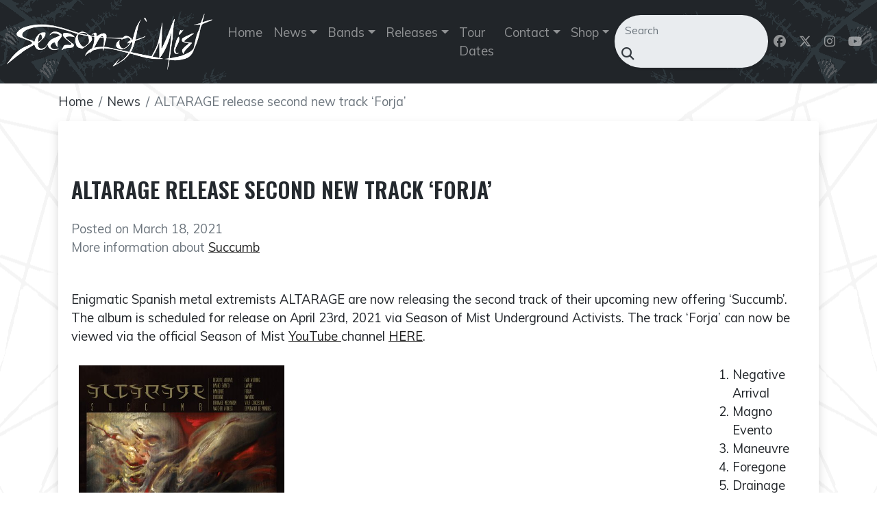

--- FILE ---
content_type: text/html; charset=UTF-8
request_url: https://www.season-of-mist.com/news/altarage-2021-03-18/
body_size: 13371
content:
<!DOCTYPE html>
<html lang="en-US">
<head>
	<meta charset="UTF-8">
	<meta name="viewport" content="width=device-width, initial-scale=1, shrink-to-fit=no">
	<meta http-equiv="X-UA-Compatible" content="IE=edge">
	<meta name='robots' content='index, follow, max-image-preview:large, max-snippet:-1, max-video-preview:-1' />
	<style>img:is([sizes="auto" i], [sizes^="auto," i]) { contain-intrinsic-size: 3000px 1500px }</style>
	
	<!-- This site is optimized with the Yoast SEO plugin v26.2 - https://yoast.com/wordpress/plugins/seo/ -->
	<title>ALTARAGE release second new track &#039;Forja&#039; | Season of Mist</title>
	<meta name="description" content="Enigmatic Spanish metal extremists ALTARAGE are now releasing the second track of their upcoming new offering &#039;Succumb&#039;" />
	<link rel="canonical" href="https://www.season-of-mist.com/news/altarage-2021-03-18/" />
	<meta property="og:locale" content="en_US" />
	<meta property="og:type" content="article" />
	<meta property="og:title" content="ALTARAGE release second new track &#039;Forja&#039; | Season of Mist" />
	<meta property="og:description" content="Enigmatic Spanish metal extremists ALTARAGE are now releasing the second track of their upcoming new offering &#039;Succumb&#039;" />
	<meta property="og:url" content="https://www.season-of-mist.com/news/altarage-2021-03-18/" />
	<meta property="og:site_name" content="Season of Mist" />
	<meta property="article:publisher" content="https://www.facebook.com/seasonofmistofficial/" />
	<meta property="article:modified_time" content="2021-03-18T10:04:23+00:00" />
	<meta property="og:image" content="https://www.season-of-mist.com/wp-content/uploads/2021/03/03d9bd00-5541-4f84-a556-88c39e10108f.jpg" />
	<meta property="og:image:width" content="1200" />
	<meta property="og:image:height" content="795" />
	<meta property="og:image:type" content="image/jpeg" />
	<meta name="twitter:card" content="summary_large_image" />
	<meta name="twitter:site" content="@SeasonofMist" />
	<script type="application/ld+json" class="yoast-schema-graph">{"@context":"https://schema.org","@graph":[{"@type":"WebPage","@id":"https://www.season-of-mist.com/news/altarage-2021-03-18/","url":"https://www.season-of-mist.com/news/altarage-2021-03-18/","name":"ALTARAGE release second new track 'Forja' | Season of Mist","isPartOf":{"@id":"https://www.season-of-mist.com/#website"},"primaryImageOfPage":{"@id":"https://www.season-of-mist.com/news/altarage-2021-03-18/#primaryimage"},"image":{"@id":"https://www.season-of-mist.com/news/altarage-2021-03-18/#primaryimage"},"thumbnailUrl":"https://www.season-of-mist.com/wp-content/uploads/2021/03/03d9bd00-5541-4f84-a556-88c39e10108f.jpg","datePublished":"2021-03-18T10:04:20+00:00","dateModified":"2021-03-18T10:04:23+00:00","description":"Enigmatic Spanish metal extremists ALTARAGE are now releasing the second track of their upcoming new offering 'Succumb'","breadcrumb":{"@id":"https://www.season-of-mist.com/news/altarage-2021-03-18/#breadcrumb"},"inLanguage":"en-US","potentialAction":[{"@type":"ReadAction","target":["https://www.season-of-mist.com/news/altarage-2021-03-18/"]}]},{"@type":"ImageObject","inLanguage":"en-US","@id":"https://www.season-of-mist.com/news/altarage-2021-03-18/#primaryimage","url":"https://www.season-of-mist.com/wp-content/uploads/2021/03/03d9bd00-5541-4f84-a556-88c39e10108f.jpg","contentUrl":"https://www.season-of-mist.com/wp-content/uploads/2021/03/03d9bd00-5541-4f84-a556-88c39e10108f.jpg","width":1200,"height":795},{"@type":"BreadcrumbList","@id":"https://www.season-of-mist.com/news/altarage-2021-03-18/#breadcrumb","itemListElement":[{"@type":"ListItem","position":1,"name":"News","item":"https://www.season-of-mist.com/news/"},{"@type":"ListItem","position":2,"name":"ALTARAGE release second new track &#8216;Forja&#8217;"}]},{"@type":"WebSite","@id":"https://www.season-of-mist.com/#website","url":"https://www.season-of-mist.com/","name":"Season of Mist","description":"","potentialAction":[{"@type":"SearchAction","target":{"@type":"EntryPoint","urlTemplate":"https://www.season-of-mist.com/?s={search_term_string}"},"query-input":{"@type":"PropertyValueSpecification","valueRequired":true,"valueName":"search_term_string"}}],"inLanguage":"en-US"}]}</script>
	<!-- / Yoast SEO plugin. -->


<link rel='dns-prefetch' href='//challenges.cloudflare.com' />
<link rel='dns-prefetch' href='//fonts.googleapis.com' />
<link rel='stylesheet' id='wp-block-library-css' href='https://www.season-of-mist.com/wp-includes/css/dist/block-library/style.min.css' type='text/css' media='all' />
<style id='classic-theme-styles-inline-css' type='text/css'>
/*! This file is auto-generated */
.wp-block-button__link{color:#fff;background-color:#32373c;border-radius:9999px;box-shadow:none;text-decoration:none;padding:calc(.667em + 2px) calc(1.333em + 2px);font-size:1.125em}.wp-block-file__button{background:#32373c;color:#fff;text-decoration:none}
</style>
<style id='global-styles-inline-css' type='text/css'>
:root{--wp--preset--aspect-ratio--square: 1;--wp--preset--aspect-ratio--4-3: 4/3;--wp--preset--aspect-ratio--3-4: 3/4;--wp--preset--aspect-ratio--3-2: 3/2;--wp--preset--aspect-ratio--2-3: 2/3;--wp--preset--aspect-ratio--16-9: 16/9;--wp--preset--aspect-ratio--9-16: 9/16;--wp--preset--color--black: #000000;--wp--preset--color--cyan-bluish-gray: #abb8c3;--wp--preset--color--white: #ffffff;--wp--preset--color--pale-pink: #f78da7;--wp--preset--color--vivid-red: #cf2e2e;--wp--preset--color--luminous-vivid-orange: #ff6900;--wp--preset--color--luminous-vivid-amber: #fcb900;--wp--preset--color--light-green-cyan: #7bdcb5;--wp--preset--color--vivid-green-cyan: #00d084;--wp--preset--color--pale-cyan-blue: #8ed1fc;--wp--preset--color--vivid-cyan-blue: #0693e3;--wp--preset--color--vivid-purple: #9b51e0;--wp--preset--gradient--vivid-cyan-blue-to-vivid-purple: linear-gradient(135deg,rgba(6,147,227,1) 0%,rgb(155,81,224) 100%);--wp--preset--gradient--light-green-cyan-to-vivid-green-cyan: linear-gradient(135deg,rgb(122,220,180) 0%,rgb(0,208,130) 100%);--wp--preset--gradient--luminous-vivid-amber-to-luminous-vivid-orange: linear-gradient(135deg,rgba(252,185,0,1) 0%,rgba(255,105,0,1) 100%);--wp--preset--gradient--luminous-vivid-orange-to-vivid-red: linear-gradient(135deg,rgba(255,105,0,1) 0%,rgb(207,46,46) 100%);--wp--preset--gradient--very-light-gray-to-cyan-bluish-gray: linear-gradient(135deg,rgb(238,238,238) 0%,rgb(169,184,195) 100%);--wp--preset--gradient--cool-to-warm-spectrum: linear-gradient(135deg,rgb(74,234,220) 0%,rgb(151,120,209) 20%,rgb(207,42,186) 40%,rgb(238,44,130) 60%,rgb(251,105,98) 80%,rgb(254,248,76) 100%);--wp--preset--gradient--blush-light-purple: linear-gradient(135deg,rgb(255,206,236) 0%,rgb(152,150,240) 100%);--wp--preset--gradient--blush-bordeaux: linear-gradient(135deg,rgb(254,205,165) 0%,rgb(254,45,45) 50%,rgb(107,0,62) 100%);--wp--preset--gradient--luminous-dusk: linear-gradient(135deg,rgb(255,203,112) 0%,rgb(199,81,192) 50%,rgb(65,88,208) 100%);--wp--preset--gradient--pale-ocean: linear-gradient(135deg,rgb(255,245,203) 0%,rgb(182,227,212) 50%,rgb(51,167,181) 100%);--wp--preset--gradient--electric-grass: linear-gradient(135deg,rgb(202,248,128) 0%,rgb(113,206,126) 100%);--wp--preset--gradient--midnight: linear-gradient(135deg,rgb(2,3,129) 0%,rgb(40,116,252) 100%);--wp--preset--font-size--small: 13px;--wp--preset--font-size--medium: 20px;--wp--preset--font-size--large: 36px;--wp--preset--font-size--x-large: 42px;--wp--preset--spacing--20: 0.44rem;--wp--preset--spacing--30: 0.67rem;--wp--preset--spacing--40: 1rem;--wp--preset--spacing--50: 1.5rem;--wp--preset--spacing--60: 2.25rem;--wp--preset--spacing--70: 3.38rem;--wp--preset--spacing--80: 5.06rem;--wp--preset--shadow--natural: 6px 6px 9px rgba(0, 0, 0, 0.2);--wp--preset--shadow--deep: 12px 12px 50px rgba(0, 0, 0, 0.4);--wp--preset--shadow--sharp: 6px 6px 0px rgba(0, 0, 0, 0.2);--wp--preset--shadow--outlined: 6px 6px 0px -3px rgba(255, 255, 255, 1), 6px 6px rgba(0, 0, 0, 1);--wp--preset--shadow--crisp: 6px 6px 0px rgba(0, 0, 0, 1);}:where(.is-layout-flex){gap: 0.5em;}:where(.is-layout-grid){gap: 0.5em;}body .is-layout-flex{display: flex;}.is-layout-flex{flex-wrap: wrap;align-items: center;}.is-layout-flex > :is(*, div){margin: 0;}body .is-layout-grid{display: grid;}.is-layout-grid > :is(*, div){margin: 0;}:where(.wp-block-columns.is-layout-flex){gap: 2em;}:where(.wp-block-columns.is-layout-grid){gap: 2em;}:where(.wp-block-post-template.is-layout-flex){gap: 1.25em;}:where(.wp-block-post-template.is-layout-grid){gap: 1.25em;}.has-black-color{color: var(--wp--preset--color--black) !important;}.has-cyan-bluish-gray-color{color: var(--wp--preset--color--cyan-bluish-gray) !important;}.has-white-color{color: var(--wp--preset--color--white) !important;}.has-pale-pink-color{color: var(--wp--preset--color--pale-pink) !important;}.has-vivid-red-color{color: var(--wp--preset--color--vivid-red) !important;}.has-luminous-vivid-orange-color{color: var(--wp--preset--color--luminous-vivid-orange) !important;}.has-luminous-vivid-amber-color{color: var(--wp--preset--color--luminous-vivid-amber) !important;}.has-light-green-cyan-color{color: var(--wp--preset--color--light-green-cyan) !important;}.has-vivid-green-cyan-color{color: var(--wp--preset--color--vivid-green-cyan) !important;}.has-pale-cyan-blue-color{color: var(--wp--preset--color--pale-cyan-blue) !important;}.has-vivid-cyan-blue-color{color: var(--wp--preset--color--vivid-cyan-blue) !important;}.has-vivid-purple-color{color: var(--wp--preset--color--vivid-purple) !important;}.has-black-background-color{background-color: var(--wp--preset--color--black) !important;}.has-cyan-bluish-gray-background-color{background-color: var(--wp--preset--color--cyan-bluish-gray) !important;}.has-white-background-color{background-color: var(--wp--preset--color--white) !important;}.has-pale-pink-background-color{background-color: var(--wp--preset--color--pale-pink) !important;}.has-vivid-red-background-color{background-color: var(--wp--preset--color--vivid-red) !important;}.has-luminous-vivid-orange-background-color{background-color: var(--wp--preset--color--luminous-vivid-orange) !important;}.has-luminous-vivid-amber-background-color{background-color: var(--wp--preset--color--luminous-vivid-amber) !important;}.has-light-green-cyan-background-color{background-color: var(--wp--preset--color--light-green-cyan) !important;}.has-vivid-green-cyan-background-color{background-color: var(--wp--preset--color--vivid-green-cyan) !important;}.has-pale-cyan-blue-background-color{background-color: var(--wp--preset--color--pale-cyan-blue) !important;}.has-vivid-cyan-blue-background-color{background-color: var(--wp--preset--color--vivid-cyan-blue) !important;}.has-vivid-purple-background-color{background-color: var(--wp--preset--color--vivid-purple) !important;}.has-black-border-color{border-color: var(--wp--preset--color--black) !important;}.has-cyan-bluish-gray-border-color{border-color: var(--wp--preset--color--cyan-bluish-gray) !important;}.has-white-border-color{border-color: var(--wp--preset--color--white) !important;}.has-pale-pink-border-color{border-color: var(--wp--preset--color--pale-pink) !important;}.has-vivid-red-border-color{border-color: var(--wp--preset--color--vivid-red) !important;}.has-luminous-vivid-orange-border-color{border-color: var(--wp--preset--color--luminous-vivid-orange) !important;}.has-luminous-vivid-amber-border-color{border-color: var(--wp--preset--color--luminous-vivid-amber) !important;}.has-light-green-cyan-border-color{border-color: var(--wp--preset--color--light-green-cyan) !important;}.has-vivid-green-cyan-border-color{border-color: var(--wp--preset--color--vivid-green-cyan) !important;}.has-pale-cyan-blue-border-color{border-color: var(--wp--preset--color--pale-cyan-blue) !important;}.has-vivid-cyan-blue-border-color{border-color: var(--wp--preset--color--vivid-cyan-blue) !important;}.has-vivid-purple-border-color{border-color: var(--wp--preset--color--vivid-purple) !important;}.has-vivid-cyan-blue-to-vivid-purple-gradient-background{background: var(--wp--preset--gradient--vivid-cyan-blue-to-vivid-purple) !important;}.has-light-green-cyan-to-vivid-green-cyan-gradient-background{background: var(--wp--preset--gradient--light-green-cyan-to-vivid-green-cyan) !important;}.has-luminous-vivid-amber-to-luminous-vivid-orange-gradient-background{background: var(--wp--preset--gradient--luminous-vivid-amber-to-luminous-vivid-orange) !important;}.has-luminous-vivid-orange-to-vivid-red-gradient-background{background: var(--wp--preset--gradient--luminous-vivid-orange-to-vivid-red) !important;}.has-very-light-gray-to-cyan-bluish-gray-gradient-background{background: var(--wp--preset--gradient--very-light-gray-to-cyan-bluish-gray) !important;}.has-cool-to-warm-spectrum-gradient-background{background: var(--wp--preset--gradient--cool-to-warm-spectrum) !important;}.has-blush-light-purple-gradient-background{background: var(--wp--preset--gradient--blush-light-purple) !important;}.has-blush-bordeaux-gradient-background{background: var(--wp--preset--gradient--blush-bordeaux) !important;}.has-luminous-dusk-gradient-background{background: var(--wp--preset--gradient--luminous-dusk) !important;}.has-pale-ocean-gradient-background{background: var(--wp--preset--gradient--pale-ocean) !important;}.has-electric-grass-gradient-background{background: var(--wp--preset--gradient--electric-grass) !important;}.has-midnight-gradient-background{background: var(--wp--preset--gradient--midnight) !important;}.has-small-font-size{font-size: var(--wp--preset--font-size--small) !important;}.has-medium-font-size{font-size: var(--wp--preset--font-size--medium) !important;}.has-large-font-size{font-size: var(--wp--preset--font-size--large) !important;}.has-x-large-font-size{font-size: var(--wp--preset--font-size--x-large) !important;}
:where(.wp-block-post-template.is-layout-flex){gap: 1.25em;}:where(.wp-block-post-template.is-layout-grid){gap: 1.25em;}
:where(.wp-block-columns.is-layout-flex){gap: 2em;}:where(.wp-block-columns.is-layout-grid){gap: 2em;}
:root :where(.wp-block-pullquote){font-size: 1.5em;line-height: 1.6;}
</style>
<link rel='stylesheet' id='contact-form-7-css' href='https://www.season-of-mist.com/wp-content/plugins/contact-form-7/includes/css/styles.css' type='text/css' media='all' />
<link rel='stylesheet' id='bootstrap-css' href='https://www.season-of-mist.com/wp-content/themes/season-of-mist/assets/css/bootstrap.min.css' type='text/css' media='all' />
<link rel='stylesheet' id='google-fonts-css' href='https://fonts.googleapis.com/css?family=Muli%3A400%2C500%2C600%2C700%2C800%2C900%7COswald%3A400%2C500%2C600%2C700&#038;display=swap' type='text/css' media='all' />
<link rel='stylesheet' id='fontawesome-css' href='https://www.season-of-mist.com/wp-content/themes/season-of-mist/assets/css/all.min.css' type='text/css' media='all' />
<link rel='stylesheet' id='owl-css' href='https://www.season-of-mist.com/wp-content/themes/season-of-mist/assets/css/owl.carousel.min.css' type='text/css' media='all' />
<link rel='stylesheet' id='owl-theme-css' href='https://www.season-of-mist.com/wp-content/themes/season-of-mist/assets/css/owl.theme.default.min.css' type='text/css' media='all' />
<link rel='stylesheet' id='season-of-mist-css' href='https://www.season-of-mist.com/wp-content/themes/season-of-mist/style.css' type='text/css' media='all' />
<link rel='stylesheet' id='fancybox-css' href='https://www.season-of-mist.com/wp-content/themes/season-of-mist/assets/css/jquery.fancybox.min.css' type='text/css' media='all' />
<script type="text/javascript" src="https://www.season-of-mist.com/wp-includes/js/dist/hooks.min.js" id="wp-hooks-js"></script>
<script type="text/javascript" src="https://www.season-of-mist.com/wp-includes/js/dist/i18n.min.js" id="wp-i18n-js"></script>
<script type="text/javascript" id="wp-i18n-js-after">
/* <![CDATA[ */
wp.i18n.setLocaleData( { 'text direction\u0004ltr': [ 'ltr' ] } );
/* ]]> */
</script>
<script type="text/javascript" src="https://www.season-of-mist.com/wp-includes/js/jquery/jquery.min.js" id="jquery-core-js"></script>
<script type="text/javascript" src="https://www.season-of-mist.com/wp-includes/js/jquery/jquery-migrate.min.js" id="jquery-migrate-js"></script>
<script type="text/javascript" src="https://www.season-of-mist.com/wp-includes/js/jquery/ui/core.min.js" id="jquery-ui-core-js"></script>
<script type="text/javascript" src="https://www.season-of-mist.com/wp-includes/js/jquery/ui/mouse.min.js" id="jquery-ui-mouse-js"></script>
<script type="text/javascript" src="https://www.season-of-mist.com/wp-includes/js/jquery/ui/sortable.min.js" id="jquery-ui-sortable-js"></script>
<script type="text/javascript" src="https://www.season-of-mist.com/wp-includes/js/jquery/ui/resizable.min.js" id="jquery-ui-resizable-js"></script>
<script type="text/javascript" src="https://www.season-of-mist.com/wp-content/plugins/advanced-custom-fields-pro/assets/build/js/acf.min.js" id="acf-js"></script>
<script type="text/javascript" src="https://www.season-of-mist.com/wp-includes/js/dist/dom-ready.min.js" id="wp-dom-ready-js"></script>
<script type="text/javascript" src="https://www.season-of-mist.com/wp-includes/js/dist/a11y.min.js" id="wp-a11y-js"></script>
<script type="text/javascript" src="https://www.season-of-mist.com/wp-content/plugins/advanced-custom-fields-pro/assets/build/js/acf-input.min.js" id="acf-input-js"></script>
<script type="text/javascript" src="https://www.season-of-mist.com/wp-content/plugins/season-of-mist/public/js/season-of-mist-public.js" id="season-of-mist-js"></script>
<link rel="https://api.w.org/" href="https://www.season-of-mist.com/wp-json/" /><link rel="EditURI" type="application/rsd+xml" title="RSD" href="https://www.season-of-mist.com/xmlrpc.php?rsd" />

<link rel='shortlink' href='https://www.season-of-mist.com/?p=55237' />
<link rel="alternate" title="oEmbed (JSON)" type="application/json+oembed" href="https://www.season-of-mist.com/wp-json/oembed/1.0/embed?url=https%3A%2F%2Fwww.season-of-mist.com%2Fnews%2Faltarage-2021-03-18%2F" />
<link rel="alternate" title="oEmbed (XML)" type="text/xml+oembed" href="https://www.season-of-mist.com/wp-json/oembed/1.0/embed?url=https%3A%2F%2Fwww.season-of-mist.com%2Fnews%2Faltarage-2021-03-18%2F&#038;format=xml" />

		<!-- GA Google Analytics @ https://m0n.co/ga -->
		<script async src="https://www.googletagmanager.com/gtag/js?id=G-GX2ER48E3D"></script>
		<script>
			window.dataLayer = window.dataLayer || [];
			function gtag(){dataLayer.push(arguments);}
			gtag('js', new Date());
			gtag('config', 'G-GX2ER48E3D');
		</script>

	<link rel="icon" href="https://www.season-of-mist.com/wp-content/uploads/2025/01/favicon.png" sizes="32x32" />
<link rel="icon" href="https://www.season-of-mist.com/wp-content/uploads/2025/01/favicon.png" sizes="192x192" />
<link rel="apple-touch-icon" href="https://www.season-of-mist.com/wp-content/uploads/2025/01/favicon.png" />
<meta name="msapplication-TileImage" content="https://www.season-of-mist.com/wp-content/uploads/2025/01/favicon.png" />
<noscript><style id="rocket-lazyload-nojs-css">.rll-youtube-player, [data-lazy-src]{display:none !important;}</style></noscript></head>

<body id="top">
	<a class="to-top js-scroll-trigger" href="#top"><i class="fas fa-chevron-up"></i></a>
	<a class="skip-link screen-reader-text" href="#content">Skip to content</a>
		<nav id="main-nav" class="navbar navbar-expand-xl navbar-dark bg-dark fixed-top justify-content-center">
		<div class="navbar-brand" href="https://www.season-of-mist.com/home/">
			<a href="https://www.season-of-mist.com/home/">
				<img id="logo" src="data:image/svg+xml,%3Csvg%20xmlns='http://www.w3.org/2000/svg'%20viewBox='0%200%200%200'%3E%3C/svg%3E" alt="Season of Mist - Metal Label" data-lazy-src="https://www.season-of-mist.com/wp-content/themes/season-of-mist/assets/images/logo.png"><noscript><img id="logo" src="https://www.season-of-mist.com/wp-content/themes/season-of-mist/assets/images/logo.png" alt="Season of Mist - Metal Label"></noscript>
			</a>
		</div>  		
		<button type="button" data-target="#navbarCollapse" data-toggle="collapse" class="navbar-toggler ml-auto" aria-label="Toggle Navbar">
			<span class="navbar-toggler-icon"></span>
		</button>
		<div id="navbarCollapse" class="collapse navbar-collapse justify-content-between">
			<!-- Navigation Menu -->
			<ul id="menu-primary-menu" class="navbar-nav mx-auto"><li itemscope="itemscope" itemtype="https://www.schema.org/SiteNavigationElement" id="menu-item-1923" class="menu-item menu-item-type-post_type menu-item-object-page menu-item-1923 nav-item"><a title="Home" href="https://www.season-of-mist.com/home/" class="nav-link js-scroll-trigger" data-ps2id-api="true">Home</a></li>
<li itemscope="itemscope" itemtype="https://www.schema.org/SiteNavigationElement" id="menu-item-2053" class="menu-item menu-item-type-custom menu-item-object-custom menu-item-has-children dropdown menu-item-2053 nav-item"><span title="News" data-toggle="dropdown" aria-haspopup="true" aria-expanded="false" class="dropdown-toggle nav-link custom-dropdown" id="menu-item-dropdown-2053" data-ps2id-api="true">News</span>
<ul class="dropdown-menu"  role="menu">
	<li itemscope="itemscope" itemtype="https://www.schema.org/SiteNavigationElement" id="menu-item-2563" class="menu-item menu-item-type-custom menu-item-object-custom menu-item-2563 nav-item"><span title="Latest News" class="dropdown-item js-scroll-trigger obfuscate-link" data-o="L2hvbWUvI2xhdGVzdC1uZXdz" data-ps2id-api="true">Latest News</span></li>
	<li itemscope="itemscope" itemtype="https://www.schema.org/SiteNavigationElement" id="menu-item-2977" class="menu-item menu-item-type-post_type_archive menu-item-object-news menu-item-2977 nav-item"><a title="News Archive" href="https://www.season-of-mist.com/news/" class="dropdown-item js-scroll-trigger" data-ps2id-api="true">News Archive</a></li>
</ul>
</li>
<li itemscope="itemscope" itemtype="https://www.schema.org/SiteNavigationElement" id="menu-item-2043" class="menu-item menu-item-type-custom menu-item-object-custom menu-item-has-children dropdown menu-item-2043 nav-item"><span title="Bands" data-toggle="dropdown" aria-haspopup="true" aria-expanded="false" class="dropdown-toggle nav-link custom-dropdown" id="menu-item-dropdown-2043" data-ps2id-api="true">Bands</span>
<ul class="dropdown-menu"  role="menu">
	<li itemscope="itemscope" itemtype="https://www.schema.org/SiteNavigationElement" id="menu-item-2774" class="menu-item menu-item-type-custom menu-item-object-custom menu-item-2774 nav-item"><span title="New Signings" class="dropdown-item js-scroll-trigger obfuscate-link" data-o="L2hvbWUvI25ldy1zaWduaW5n" data-ps2id-api="true">New Signings</span></li>
	<li itemscope="itemscope" itemtype="https://www.schema.org/SiteNavigationElement" id="menu-item-1968" class="menu-item menu-item-type-post_type_archive menu-item-object-artist menu-item-1968 nav-item"><a title="All Bands" href="https://www.season-of-mist.com/bands/" class="dropdown-item js-scroll-trigger" data-ps2id-api="true">All Bands</a></li>
</ul>
</li>
<li itemscope="itemscope" itemtype="https://www.schema.org/SiteNavigationElement" id="menu-item-2036" class="menu-item menu-item-type-custom menu-item-object-custom menu-item-has-children dropdown menu-item-2036 nav-item"><span title="Releases" data-toggle="dropdown" aria-haspopup="true" aria-expanded="false" class="dropdown-toggle nav-link custom-dropdown" id="menu-item-dropdown-2036" data-ps2id-api="true">Releases</span>
<ul class="dropdown-menu"  role="menu">
	<li itemscope="itemscope" itemtype="https://www.schema.org/SiteNavigationElement" id="menu-item-2950" class="menu-item menu-item-type-custom menu-item-object-custom menu-item-2950 nav-item"><span title="Upcoming Releases" class="dropdown-item js-scroll-trigger obfuscate-link" data-o="L2hvbWUvI2ZvcnRoY29taW5nLXJlbGVhc2Vz" data-ps2id-api="true">Upcoming Releases</span></li>
	<li itemscope="itemscope" itemtype="https://www.schema.org/SiteNavigationElement" id="menu-item-1974" class="menu-item menu-item-type-post_type_archive menu-item-object-release menu-item-1974 nav-item"><a title="All Releases" href="https://www.season-of-mist.com/catalog/" class="dropdown-item js-scroll-trigger" data-ps2id-api="true">All Releases</a></li>
</ul>
</li>
<li itemscope="itemscope" itemtype="https://www.schema.org/SiteNavigationElement" id="menu-item-2003" class="menu-item menu-item-type-post_type_archive menu-item-object-tour menu-item-2003 nav-item"><a title="Tour Dates" href="https://www.season-of-mist.com/live/" class="nav-link js-scroll-trigger" data-ps2id-api="true">Tour Dates</a></li>
<li itemscope="itemscope" itemtype="https://www.schema.org/SiteNavigationElement" id="menu-item-55553" class="menu-item menu-item-type-custom menu-item-object-custom menu-item-has-children dropdown menu-item-55553 nav-item"><span title="Contact" data-toggle="dropdown" aria-haspopup="true" aria-expanded="false" class="dropdown-toggle nav-link custom-dropdown" id="menu-item-dropdown-55553" data-ps2id-api="true">Contact</span>
<ul class="dropdown-menu"  role="menu">
	<li itemscope="itemscope" itemtype="https://www.schema.org/SiteNavigationElement" id="menu-item-55555" class="menu-item menu-item-type-post_type menu-item-object-page menu-item-55555 nav-item"><a title="Address &amp; Demo submission" href="https://www.season-of-mist.com/contact/" class="dropdown-item js-scroll-trigger" data-ps2id-api="true">Address &amp; Demo submission</a></li>
	<li itemscope="itemscope" itemtype="https://www.schema.org/SiteNavigationElement" id="menu-item-57344" class="menu-item menu-item-type-post_type menu-item-object-page menu-item-57344 nav-item"><a title="Season of Mist is hiring" href="https://www.season-of-mist.com/season-of-mist-is-hiring/" class="dropdown-item js-scroll-trigger" data-ps2id-api="true">Season of Mist is hiring</a></li>
</ul>
</li>
<li itemscope="itemscope" itemtype="https://www.schema.org/SiteNavigationElement" id="menu-item-2027" class="menu-item menu-item-type-custom menu-item-object-custom menu-item-has-children dropdown menu-item-2027 nav-item"><span title="Shop" data-toggle="dropdown" aria-haspopup="true" aria-expanded="false" class="dropdown-toggle nav-link custom-dropdown" id="menu-item-dropdown-2027" data-ps2id-api="true">Shop</span>
<ul class="dropdown-menu"  role="menu">
	<li itemscope="itemscope" itemtype="https://www.schema.org/SiteNavigationElement" id="menu-item-2126" class="menu-item menu-item-type-custom menu-item-object-custom menu-item-2126 nav-item"><a title="Worldwide shop" href="https://shop.season-of-mist.com" class="dropdown-item js-scroll-trigger" data-ps2id-api="true">Worldwide shop</a></li>
	<li itemscope="itemscope" itemtype="https://www.schema.org/SiteNavigationElement" id="menu-item-2138" class="menu-item menu-item-type-custom menu-item-object-custom menu-item-2138 nav-item"><a title="North America shop" href="https://shopusa.season-of-mist.com" class="dropdown-item js-scroll-trigger" data-ps2id-api="true">North America shop</a></li>
</ul>
</li>
</ul>			<form method="get" action="/" class="form-inline">
				<div class="p-1 bg-light rounded rounded-pill shadow-sm">
					<div class="input-group">
						<input class="form-control border-0 bg-transparent" name="s" id="search" type="text" placeholder="Search" aria-label="Search" autocomplete="off">
						<div class="input-group-append">
							<div class="text-dark"><i class="fa fa-search align-middle m-2"></i></div>
						</div>
					</div>
				</div>
			</form>
			<script>
			jQuery(document).ready(function() {
				var file_get_contents = function(filename) {
					fetch(filename).then((resp) => resp.text()).then(function(data) {
						return data;
					});
				}
				var charMap = {
					'ẚ':'a','Á':'a','á':'a','À':'a','à':'a','Ă':'a','ă':'a','Ắ':'a','ắ':'a','Ằ':'a','ằ':'a','Ẵ':'a','ẵ':'a','Ẳ':'a','ẳ':'a','Â':'a','â':'a','Ấ':'a','ấ':'a','Ầ':'a','ầ':'a','Ẫ':'a','ẫ':'a','Ẩ':'a','ẩ':'a','Ǎ':'a','ǎ':'a','Å':'a','å':'a','Ǻ':'a','ǻ':'a','Ä':'a','ä':'a','Ǟ':'a','ǟ':'a','Ã':'a','ã':'a','Ȧ':'a','ȧ':'a','Ǡ':'a','ǡ':'a','Ą':'a','ą':'a','Ā':'a','ā':'a','Ả':'a','ả':'a','Ȁ':'a','ȁ':'a','Ȃ':'a','ȃ':'a','Ạ':'a','ạ':'a','Ặ':'a','ặ':'a','Ậ':'a','ậ':'a','Ḁ':'a','ḁ':'a','Ⱥ':'a','ⱥ':'a','Ǽ':'a','ǽ':'a','Ǣ':'a','ǣ':'a',
					'Ḃ':'b','ḃ':'b','Ḅ':'b','ḅ':'b','Ḇ':'b','ḇ':'b','Ƀ':'b','ƀ':'b','ᵬ':'b','Ɓ':'b','ɓ':'b','Ƃ':'b','ƃ':'b',
					'Ć':'c','ć':'c','Ĉ':'c','ĉ':'c','Č':'c','č':'c','Ċ':'c','ċ':'c','Ç':'c','ç':'c','Ḉ':'c','ḉ':'c','Ȼ':'c','ȼ':'c','Ƈ':'c','ƈ':'c','ɕ':'c',
					'Ď':'d','ď':'d','Ḋ':'d','ḋ':'d','Ḑ':'d','ḑ':'d','Ḍ':'d','ḍ':'d','Ḓ':'d','ḓ':'d','Ḏ':'d','ḏ':'d','Đ':'d','đ':'d','ᵭ':'d','Ɖ':'d','ɖ':'d','Ɗ':'d','ɗ':'d','Ƌ':'d','ƌ':'d','ȡ':'d','ð':'d',
					'É':'e','Ə':'e','Ǝ':'e','ǝ':'e','é':'e','È':'e','è':'e','Ĕ':'e','ĕ':'e','Ê':'e','ê':'e','Ế':'e','ế':'e','Ề':'e','ề':'e','Ễ':'e','ễ':'e','Ể':'e','ể':'e','Ě':'e','ě':'e','Ë':'e','ë':'e','Ẽ':'e','ẽ':'e','Ė':'e','ė':'e','Ȩ':'e','ȩ':'e','Ḝ':'e','ḝ':'e','Ę':'e','ę':'e','Ē':'e','ē':'e','Ḗ':'e','ḗ':'e','Ḕ':'e','ḕ':'e','Ẻ':'e','ẻ':'e','Ȅ':'e','ȅ':'e','Ȇ':'e','ȇ':'e','Ẹ':'e','ẹ':'e','Ệ':'e','ệ':'e','Ḙ':'e','ḙ':'e','Ḛ':'e','ḛ':'e','Ɇ':'e','ɇ':'e','ɚ':'e','ɝ':'e',
					'Ḟ':'f','ḟ':'f','ᵮ':'f','Ƒ':'f','ƒ':'f',
					'Ǵ':'g','ǵ':'g','Ğ':'g','ğ':'g','Ĝ':'g','ĝ':'g','Ǧ':'g','ǧ':'g','Ġ':'g','ġ':'g','Ģ':'g','ģ':'g','Ḡ':'g','ḡ':'g','Ǥ':'g','ǥ':'g','Ɠ':'g','ɠ':'g',
					'Ĥ':'h','ĥ':'h','Ȟ':'h','ȟ':'h','Ḧ':'h','ḧ':'h','Ḣ':'h','ḣ':'h','Ḩ':'h','ḩ':'h','Ḥ':'h','ḥ':'h','Ḫ':'h','ḫ':'h','H':'h','̱':'h','ẖ':'h','Ħ':'h','ħ':'h','Ⱨ':'h','ⱨ':'h',
					'Í':'i','í':'i','Ì':'i','ì':'i','Ĭ':'i','ĭ':'i','Î':'i','î':'i','Ǐ':'i','ǐ':'i','Ï':'i','ï':'i','Ḯ':'i','ḯ':'i','Ĩ':'i','ĩ':'i','İ':'i','i':'i','Į':'i','į':'i','Ī':'i','ī':'i','Ỉ':'i','ỉ':'i','Ȉ':'i','ȉ':'i','Ȋ':'i','ȋ':'i','Ị':'i','ị':'i','Ḭ':'i','ḭ':'i','I':'i','ı':'i','Ɨ':'i','ɨ':'i',
					'Ĵ':'j','ĵ':'j','J':'j','̌':'j','ǰ':'j','ȷ':'j','Ɉ':'j','ɉ':'j','ʝ':'j','ɟ':'j','ʄ':'j',
					'Ḱ':'k','ḱ':'k','Ǩ':'k','ǩ':'k','Ķ':'k','ķ':'k','Ḳ':'k','ḳ':'k','Ḵ':'k','ḵ':'k','Ƙ':'k','ƙ':'k','Ⱪ':'k','ⱪ':'k',
					'Ĺ':'l','ĺ':'l','Ľ':'l','ľ':'l','Ļ':'l','ļ':'l','Ḷ':'l','ḷ':'l','Ḹ':'l','ḹ':'l','Ḽ':'l','ḽ':'l','Ḻ':'l','ḻ':'l','Ł':'l','ł':'l','Ł':'l','̣':'l','ł':'l','̣':'l','Ŀ':'l','ŀ':'l','Ƚ':'l','ƚ':'l','Ⱡ':'l','ⱡ':'l','Ɫ':'l','ɫ':'l','ɬ':'l','ɭ':'l','ȴ':'l',
					'Ḿ':'m','ḿ':'m','Ṁ':'m','ṁ':'m','Ṃ':'m','ṃ':'m','ɱ':'m',
					'Ń':'n','ń':'n','Ǹ':'n','ǹ':'n','Ň':'n','ň':'n','Ñ':'n','ñ':'n','Ṅ':'n','ṅ':'n','Ņ':'n','ņ':'n','Ṇ':'n','ṇ':'n','Ṋ':'n','ṋ':'n','Ṉ':'n','ṉ':'n','Ɲ':'n','ɲ':'n','Ƞ':'n','ƞ':'n','ɳ':'n','ȵ':'n','N':'n','̈':'n','n':'n','̈':'n',
					'Ó':'o','ó':'o','Ò':'o','ò':'o','Ŏ':'o','ŏ':'o','Ô':'o','ô':'o','Ố':'o','ố':'o','Ồ':'o','ồ':'o','Ỗ':'o','ỗ':'o','Ổ':'o','ổ':'o','Ǒ':'o','ǒ':'o','Ö':'o','ö':'o','Ȫ':'o','ȫ':'o','Ő':'o','ő':'o','Õ':'o','õ':'o','Ṍ':'o','ṍ':'o','Ṏ':'o','ṏ':'o','Ȭ':'o','ȭ':'o','Ȯ':'o','ȯ':'o','Ȱ':'o','ȱ':'o','Ø':'o','ø':'o','Ǿ':'o','ǿ':'o','Ǫ':'o','ǫ':'o','Ǭ':'o','ǭ':'o','Ō':'o','ō':'o','Ṓ':'o','ṓ':'o','Ṑ':'o','ṑ':'o','Ỏ':'o','ỏ':'o','Ȍ':'o','ȍ':'o','Ȏ':'o','ȏ':'o','Ơ':'o','ơ':'o','Ớ':'o','ớ':'o','Ờ':'o','ờ':'o','Ỡ':'o','ỡ':'o','Ở':'o','ở':'o','Ợ':'o','ợ':'o','Ọ':'o','ọ':'o','Ộ':'o','ộ':'o','Ɵ':'o','ɵ':'o',
					'Ṕ':'p','ṕ':'p','Ṗ':'p','ṗ':'p','Ᵽ':'p','Ƥ':'p','ƥ':'p','P':'p','̃':'p','p':'p','̃':'p',
					'ʠ':'q','Ɋ':'q','ɋ':'q',
					'Ŕ':'r','ŕ':'r','Ř':'r','ř':'r','Ṙ':'r','ṙ':'r','Ŗ':'r','ŗ':'r','Ȑ':'r','ȑ':'r','Ȓ':'r','ȓ':'r','Ṛ':'r','ṛ':'r','Ṝ':'r','ṝ':'r','Ṟ':'r','ṟ':'r','Ɍ':'r','ɍ':'r','ᵲ':'r','ɼ':'r','Ɽ':'r','ɽ':'r','ɾ':'r','ᵳ':'r',
					'ß':'s','Ś':'s','ś':'s','Ṥ':'s','ṥ':'s','Ŝ':'s','ŝ':'s','Š':'s','š':'s','Ṧ':'s','ṧ':'s','Ṡ':'s','ṡ':'s','ẛ':'s','Ş':'s','ş':'s','Ṣ':'s','ṣ':'s','Ṩ':'s','ṩ':'s','Ș':'s','ș':'s','ʂ':'s','S':'s','̩':'s','s':'s','̩':'s',
					'Þ':'t','þ':'t','Ť':'t','ť':'t','T':'t','̈':'t','ẗ':'t','Ṫ':'t','ṫ':'t','Ţ':'t','ţ':'t','Ṭ':'t','ṭ':'t','Ț':'t','ț':'t','Ṱ':'t','ṱ':'t','Ṯ':'t','ṯ':'t','Ŧ':'t','ŧ':'t','Ⱦ':'t','ⱦ':'t','ᵵ':'t','ƫ':'t','Ƭ':'t','ƭ':'t','Ʈ':'t','ʈ':'t','ȶ':'t',
					'Ú':'u','ú':'u','Ù':'u','ù':'u','Ŭ':'u','ŭ':'u','Û':'u','û':'u','Ǔ':'u','ǔ':'u','Ů':'u','ů':'u','Ü':'u','ü':'u','Ǘ':'u','ǘ':'u','Ǜ':'u','ǜ':'u','Ǚ':'u','ǚ':'u','Ǖ':'u','ǖ':'u','Ű':'u','ű':'u','Ũ':'u','ũ':'u','Ṹ':'u','ṹ':'u','Ų':'u','ų':'u','Ū':'u','ū':'u','Ṻ':'u','ṻ':'u','Ủ':'u','ủ':'u','Ȕ':'u','ȕ':'u','Ȗ':'u','ȗ':'u','Ư':'u','ư':'u','Ứ':'u','ứ':'u','Ừ':'u','ừ':'u','Ữ':'u','ữ':'u','Ử':'u','ử':'u','Ự':'u','ự':'u','Ụ':'u','ụ':'u','Ṳ':'u','ṳ':'u','Ṷ':'u','ṷ':'u','Ṵ':'u','ṵ':'u','Ʉ':'u','ʉ':'u',
					'Ṽ':'v','ṽ':'v','Ṿ':'v','ṿ':'v','Ʋ':'v','ʋ':'v',
					'Ẃ':'w','ẃ':'w','Ẁ':'w','ẁ':'w','Ŵ':'w','ŵ':'w','W':'w','̊':'w','ẘ':'w','Ẅ':'w','ẅ':'w','Ẇ':'w','ẇ':'w','Ẉ':'w','ẉ':'w',
					'Ẍ':'x','ẍ':'x','Ẋ':'x','ẋ':'x',
					'Ý':'y','ý':'y','Ỳ':'y','ỳ':'y','Ŷ':'y','ŷ':'y','Y':'y','̊':'y','ẙ':'y','Ÿ':'y','ÿ':'y','Ỹ':'y','ỹ':'y','Ẏ':'y','ẏ':'y','Ȳ':'y','ȳ':'y','Ỷ':'y','ỷ':'y','Ỵ':'y','ỵ':'y','ʏ':'y','Ɏ':'y','ɏ':'y','Ƴ':'y','ƴ':'y',
					'Ź':'z','ź':'z','Ẑ':'z','ẑ':'z','Ž':'z','ž':'z','Ż':'z','ż':'z','Ẓ':'z','ẓ':'z','Ẕ':'z','ẕ':'z','Ƶ':'z','ƶ':'z','Ȥ':'z','ȥ':'z','ʐ':'z','ʑ':'z','Ⱬ':'z','ⱬ':'z','Ǯ':'z','ǯ':'z','ƺ':'z'
				};
				var normalize = function (input) {
					jQuery.each(charMap, function (unnormalizedChar, normalizedChar) {
						var regex = new RegExp(unnormalizedChar, 'gi');
						input = input.replace(regex, normalizedChar);
					});
					return input;
				}
				var queryTokenizer = function(d) {
					var normalized = normalize(d);
					return Bloodhound.tokenizers.whitespace(normalized);
				};
				var datumeTokenizer = function(d) { 
					var normalized = normalize(d.name);
					return Bloodhound.tokenizers.whitespace(normalized); 
				}
				var data = new Bloodhound({
					datumTokenizer: datumeTokenizer,
					queryTokenizer: queryTokenizer,
					local: file_get_contents('/wp-content/themes/season-of-mist/artists.json?1769196501'),
					prefetch: {
						url: '/wp-content/themes/season-of-mist/artists.json?1769196501',
					}
				});

				data.initialize();

				jQuery('#search').typeahead(
					{
						hint: true,
						highlight: false,
					},
					{
						display: 'name',
						source: data.ttAdapter(),
						limit: 10,
					}
				);
				jQuery('#search').on('typeahead:selected', function(evt, item) {
					jQuery.ajax({
						url: '/wp-admin/admin-ajax.php',
						dataType: 'json',
						data: {
							action: 'artist_search_redirect',
							search: item,
						},
						success: function(response) {
							jQuery(location).attr('href', response);
						}
					})
				})


			});
			</script>
			<style>
			#search:focus {
				border-color: none;
				box-shadow: none;
			}
			/* .tt-hint {
				color: #999999;
			} */
			.tt-menu {
				background-color: #FFFFFF;
				border: 1px solid rgba(0, 0, 0, 0.2);
				border-radius: 8px;
				box-shadow: 0 5px 10px rgba(0, 0, 0, 0.2);
				margin-top: 12px;
				padding: 8px 0;
				width: 100%;
			}
			.tt-suggestion {
				font-size: 1rem;
				padding: 3px 20px;
			}
			.tt-suggestion:hover {
				cursor: pointer;
			}
			.tt-suggestion p {
				margin: 0;
			}
			/* .tt-suggestion strong {
				font-weight: normal;
			} */
			</style>
			<!-- Social Media Links -->
			<ul class="nav navbar-nav flex-row justify-content-around flex-nowrap">
				<li class="nav-item"><a target="new" href="https://www.facebook.com/seasonofmistofficial/" class="nav-link" aria-label="Follow us on Facebook"><i class="fab fa-facebook mr-1"></i></a></li>
				<li class="nav-item"><a target="new" href="https://twitter.com/seasonofmist" class="nav-link" aria-label="Follow us on Twitter"><i class="fab fa-x-twitter mr-1"></i></a></li>
				<li class="nav-item"><a target="new" href="https://www.instagram.com/seasonofmistofficial" class="nav-link" aria-label="Follow us on Instagram"><i class="fab fa-instagram mr-1"></i></a></li>
				<li class="nav-item"><a target="new" href="https://www.youtube.com/user/SeasonOfMistLabel/" class="nav-link" aria-label="Follow us on Youtube"><i class="fab fa-youtube mr-1"></i></a></li>
			</ul>
		</div>
	</nav>
	<main id="single-news">
	<nav aria-label="breadcrumb" class="bg-transparent">
		<div class="container">
			<ol class="breadcrumb bg-transparent p-0">
				<li class="breadcrumb-item"><a class="text-dark" href="https://www.season-of-mist.com/home/">Home</a></li>
				<li class="breadcrumb-item"><a class="text-dark" href="https://www.season-of-mist.com/news/">News</a></li>
				<li class="breadcrumb-item active" aria-current="page">ALTARAGE release second new track &#8216;Forja&#8217;</li>
			</ol>
		</div>
	</nav>
	<article id="post-55237" class="post-55237 news type-news status-publish has-post-thumbnail hentry">
		<div class="container">
			<div class="card border-0 shadow">
				<div class="card-header bg-transparent border-0">
					<h1 class="pt-5">ALTARAGE release second new track &#8216;Forja&#8217;</h1>
					<p class="m-0 text-muted">Posted on March 18, 2021</p>
										<p class="m-0 text-muted">More information about <a href="https://www.season-of-mist.com/release/succumb/">Succumb</a></p>
									</div>
				<div class="card-body">
					<p>Enigmatic Spanish metal extremists ALTARAGE are now releasing the second track of their upcoming new offering &#8216;Succumb&#8217;. The album is scheduled for release on April 23rd, 2021 via Season of Mist Underground Activists. The track &#8216;Forja&#8217; can now be viewed via the official Season of Mist <a href="https://season-of-mist.us3.list-manage.com/track/click?u=e193a85c214ac2a879022c84d&amp;id=25bd658303&amp;e=6e2569845c">YouTube </a>channel <a href="https://season-of-mist.us3.list-manage.com/track/click?u=e193a85c214ac2a879022c84d&amp;id=0e4ea89d71&amp;e=6e2569845c">HERE</a>.</p>
<table class="table table-borderless">
	<tbody>
		<tr>
			<td class="align-top bg-transparent col-md-4">
				<a data-fancybox data-caption="Succumb" href="https://www.season-of-mist.com/wp-content/uploads/2021/02/SUA122-Altarage-Succumb-1500X1500px-300dpi-RGB-500x500.jpg">
					<img decoding="async" class="img-fluid" style="width:300px" src="data:image/svg+xml,%3Csvg%20xmlns='http://www.w3.org/2000/svg'%20viewBox='0%200%200%200'%3E%3C/svg%3E" data-lazy-src="https://www.season-of-mist.com/wp-content/uploads/2021/02/SUA122-Altarage-Succumb-1500X1500px-300dpi-RGB-500x500.jpg" /><noscript><img decoding="async" class="img-fluid" style="width:300px" src="https://www.season-of-mist.com/wp-content/uploads/2021/02/SUA122-Altarage-Succumb-1500X1500px-300dpi-RGB-500x500.jpg" /></noscript>
				</a>
			</td>
												<td class="align-top text-left col-md-8">
													<ol>
																	<li>Negative Arrival</li>
																	<li>Magno Evento</li>
																	<li>Maneuvre</li>
																	<li>Foregone</li>
																	<li>Drainage Mechanism</li>
																	<li>Watcher Witness</li>
																	<li>Fair Warning</li>
																	<li>Lavath</li>
																	<li>Forja</li>
																	<li>Inwards</li>
																	<li>Vour Concession</li>
																	<li>Devorador De Mundos</li>
															</ol>
											</td>
									</tr>
	</tbody>
</table>

																<a class="btn btn-dark" href="https://www.season-of-mist.com/bands/altarage/">View Altarage</a>
									</div>
										<div class="card-footer border-0 bg-white">
							<h2>Related posts</h2>
															<article id="post-55523" class="py-4">
									<div class="card shadow border-0 p-5">
										<div class="row">
											<div class="col-md-3">
												<div class="zoom-effect">
													<a class="item-box" href="https://www.season-of-mist.com/news/altarage-2021-04-22/">
																													<img width="300" height="300" src="data:image/svg+xml,%3Csvg%20xmlns='http://www.w3.org/2000/svg'%20viewBox='0%200%20300%20300'%3E%3C/svg%3E" class="img-fluid img-card-top wp-post-image" alt="" decoding="async" fetchpriority="high" data-lazy-srcset="https://www.season-of-mist.com/wp-content/uploads/2021/02/SUA122-Altarage-Succumb-1500X1500px-300dpi-RGB-300x300.jpg 300w, https://www.season-of-mist.com/wp-content/uploads/2021/02/SUA122-Altarage-Succumb-1500X1500px-300dpi-RGB-1024x1024.jpg 1024w, https://www.season-of-mist.com/wp-content/uploads/2021/02/SUA122-Altarage-Succumb-1500X1500px-300dpi-RGB-150x150.jpg 150w, https://www.season-of-mist.com/wp-content/uploads/2021/02/SUA122-Altarage-Succumb-1500X1500px-300dpi-RGB-768x768.jpg 768w, https://www.season-of-mist.com/wp-content/uploads/2021/02/SUA122-Altarage-Succumb-1500X1500px-300dpi-RGB-500x500.jpg 500w, https://www.season-of-mist.com/wp-content/uploads/2021/02/SUA122-Altarage-Succumb-1500X1500px-300dpi-RGB-200x200.jpg 200w, https://www.season-of-mist.com/wp-content/uploads/2021/02/SUA122-Altarage-Succumb-1500X1500px-300dpi-RGB-100x100.jpg 100w, https://www.season-of-mist.com/wp-content/uploads/2021/02/SUA122-Altarage-Succumb-1500X1500px-300dpi-RGB-50x50.jpg 50w, https://www.season-of-mist.com/wp-content/uploads/2021/02/SUA122-Altarage-Succumb-1500X1500px-300dpi-RGB.jpg 1500w" data-lazy-sizes="(max-width: 300px) 100vw, 300px" data-lazy-src="https://www.season-of-mist.com/wp-content/uploads/2021/02/SUA122-Altarage-Succumb-1500X1500px-300dpi-RGB-300x300.jpg" /><noscript><img width="300" height="300" src="https://www.season-of-mist.com/wp-content/uploads/2021/02/SUA122-Altarage-Succumb-1500X1500px-300dpi-RGB-300x300.jpg" class="img-fluid img-card-top wp-post-image" alt="" decoding="async" fetchpriority="high" srcset="https://www.season-of-mist.com/wp-content/uploads/2021/02/SUA122-Altarage-Succumb-1500X1500px-300dpi-RGB-300x300.jpg 300w, https://www.season-of-mist.com/wp-content/uploads/2021/02/SUA122-Altarage-Succumb-1500X1500px-300dpi-RGB-1024x1024.jpg 1024w, https://www.season-of-mist.com/wp-content/uploads/2021/02/SUA122-Altarage-Succumb-1500X1500px-300dpi-RGB-150x150.jpg 150w, https://www.season-of-mist.com/wp-content/uploads/2021/02/SUA122-Altarage-Succumb-1500X1500px-300dpi-RGB-768x768.jpg 768w, https://www.season-of-mist.com/wp-content/uploads/2021/02/SUA122-Altarage-Succumb-1500X1500px-300dpi-RGB-500x500.jpg 500w, https://www.season-of-mist.com/wp-content/uploads/2021/02/SUA122-Altarage-Succumb-1500X1500px-300dpi-RGB-200x200.jpg 200w, https://www.season-of-mist.com/wp-content/uploads/2021/02/SUA122-Altarage-Succumb-1500X1500px-300dpi-RGB-100x100.jpg 100w, https://www.season-of-mist.com/wp-content/uploads/2021/02/SUA122-Altarage-Succumb-1500X1500px-300dpi-RGB-50x50.jpg 50w, https://www.season-of-mist.com/wp-content/uploads/2021/02/SUA122-Altarage-Succumb-1500X1500px-300dpi-RGB.jpg 1500w" sizes="(max-width: 300px) 100vw, 300px" /></noscript>																												<div class="item-box-caption"></div>
													</a>
												</div>
											</div>
											<div class="col-md-9">
												<div class="py-3 py-md-0">
													<div class="card-body my-0 py-0">
														<h3 class="card-title mt-3">
															<a class="text-dark" href="https://www.season-of-mist.com/news/altarage-2021-04-22/">ALTARAGE stream full album in advance of release date</a>
														</h3>
														<small class="text-muted">Posted on April 22, 2021</small>
														<p class="card-text">Enigmatic Spanish metal extremists ALTARAGE are now streaming their new full-length ‘Succumb’ in advance of the release date. The album is set for release on April 23, 2021, via Season of Mist Underground Activists and can now be streamed via No Clean Singing HERE.</p>
														<div class="card-footer bg-transparent border-0 px-0">
															<button class="btn btn-dark" type="submit" onclick="location.href='https://www.season-of-mist.com/news/altarage-2021-03-18/'">Read More</a></button>
														</div>
													</div>
												</div>
											</div>
										</div>
									</div>
								</article><!-- #post-## -->
															<article id="post-54983" class="py-4">
									<div class="card shadow border-0 p-5">
										<div class="row">
											<div class="col-md-3 order-lg-12">
												<div class="zoom-effect">
													<a class="item-box" href="https://www.season-of-mist.com/news/altarage-2021-02-10/">
																													<img width="300" height="300" src="data:image/svg+xml,%3Csvg%20xmlns='http://www.w3.org/2000/svg'%20viewBox='0%200%20300%20300'%3E%3C/svg%3E" class="img-fluid img-card-top wp-post-image" alt="" decoding="async" data-lazy-srcset="https://www.season-of-mist.com/wp-content/uploads/2021/02/Altarage-square-300x300.jpg 300w, https://www.season-of-mist.com/wp-content/uploads/2021/02/Altarage-square-150x150.jpg 150w, https://www.season-of-mist.com/wp-content/uploads/2021/02/Altarage-square-768x768.jpg 768w, https://www.season-of-mist.com/wp-content/uploads/2021/02/Altarage-square-500x500.jpg 500w, https://www.season-of-mist.com/wp-content/uploads/2021/02/Altarage-square-200x200.jpg 200w, https://www.season-of-mist.com/wp-content/uploads/2021/02/Altarage-square-100x100.jpg 100w, https://www.season-of-mist.com/wp-content/uploads/2021/02/Altarage-square-50x50.jpg 50w, https://www.season-of-mist.com/wp-content/uploads/2021/02/Altarage-square.jpg 1000w" data-lazy-sizes="(max-width: 300px) 100vw, 300px" data-lazy-src="https://www.season-of-mist.com/wp-content/uploads/2021/02/Altarage-square-300x300.jpg" /><noscript><img width="300" height="300" src="https://www.season-of-mist.com/wp-content/uploads/2021/02/Altarage-square-300x300.jpg" class="img-fluid img-card-top wp-post-image" alt="" decoding="async" srcset="https://www.season-of-mist.com/wp-content/uploads/2021/02/Altarage-square-300x300.jpg 300w, https://www.season-of-mist.com/wp-content/uploads/2021/02/Altarage-square-150x150.jpg 150w, https://www.season-of-mist.com/wp-content/uploads/2021/02/Altarage-square-768x768.jpg 768w, https://www.season-of-mist.com/wp-content/uploads/2021/02/Altarage-square-500x500.jpg 500w, https://www.season-of-mist.com/wp-content/uploads/2021/02/Altarage-square-200x200.jpg 200w, https://www.season-of-mist.com/wp-content/uploads/2021/02/Altarage-square-100x100.jpg 100w, https://www.season-of-mist.com/wp-content/uploads/2021/02/Altarage-square-50x50.jpg 50w, https://www.season-of-mist.com/wp-content/uploads/2021/02/Altarage-square.jpg 1000w" sizes="(max-width: 300px) 100vw, 300px" /></noscript>																												<div class="item-box-caption"></div>
													</a>
												</div>
											</div>
											<div class="col-md-9">
												<div class="py-3 py-md-0">
													<div class="card-body my-0 py-0">
														<h3 class="card-title mt-3">
															<a class="text-dark" href="https://www.season-of-mist.com/news/altarage-2021-02-10/">Altarage release first track of new album</a>
														</h3>
														<small class="text-muted">Posted on February 10, 2021</small>
														<p class="card-text">Enigmatic Spanish metal extremists ALTARAGE are now releasing the first track of their upcoming new offering &#8216;Succumb&#8217;. The album is scheduled for release on April 23rd, 2021 via Season of Mist Underground Activists. the first visual offering for &#8216;Magno Evento&#8217; can now be viewed via the official Season of Mist YouTube channel HERE.</p>
														<div class="card-footer bg-transparent border-0 px-0">
															<button class="btn btn-dark" type="submit" onclick="location.href='https://www.season-of-mist.com/news/altarage-2021-03-18/'">Read More</a></button>
														</div>
													</div>
												</div>
											</div>
										</div>
									</div>
								</article><!-- #post-## -->
															<article id="post-20764" class="py-4">
									<div class="card shadow border-0 p-5">
										<div class="row">
											<div class="col-md-3">
												<div class="zoom-effect">
													<a class="item-box" href="https://www.season-of-mist.com/news/altarage-2019-11-19/">
																													<img width="300" height="300" src="data:image/svg+xml,%3Csvg%20xmlns='http://www.w3.org/2000/svg'%20viewBox='0%200%20300%20300'%3E%3C/svg%3E" class="img-fluid img-card-top wp-post-image" alt="" decoding="async" data-lazy-srcset="https://www.season-of-mist.com/wp-content/uploads/2020/05/altarage-eu-admat-4-300x300.jpg 300w, https://www.season-of-mist.com/wp-content/uploads/2020/05/altarage-eu-admat-4-150x150.jpg 150w, https://www.season-of-mist.com/wp-content/uploads/2020/05/altarage-eu-admat-4-200x200.jpg 200w, https://www.season-of-mist.com/wp-content/uploads/2020/05/altarage-eu-admat-4-100x100.jpg 100w, https://www.season-of-mist.com/wp-content/uploads/2020/05/altarage-eu-admat-4-50x50.jpg 50w, https://www.season-of-mist.com/wp-content/uploads/2020/05/altarage-eu-admat-4.jpg 500w" data-lazy-sizes="(max-width: 300px) 100vw, 300px" data-lazy-src="https://www.season-of-mist.com/wp-content/uploads/2020/05/altarage-eu-admat-4-300x300.jpg" /><noscript><img width="300" height="300" src="https://www.season-of-mist.com/wp-content/uploads/2020/05/altarage-eu-admat-4-300x300.jpg" class="img-fluid img-card-top wp-post-image" alt="" decoding="async" srcset="https://www.season-of-mist.com/wp-content/uploads/2020/05/altarage-eu-admat-4-300x300.jpg 300w, https://www.season-of-mist.com/wp-content/uploads/2020/05/altarage-eu-admat-4-150x150.jpg 150w, https://www.season-of-mist.com/wp-content/uploads/2020/05/altarage-eu-admat-4-200x200.jpg 200w, https://www.season-of-mist.com/wp-content/uploads/2020/05/altarage-eu-admat-4-100x100.jpg 100w, https://www.season-of-mist.com/wp-content/uploads/2020/05/altarage-eu-admat-4-50x50.jpg 50w, https://www.season-of-mist.com/wp-content/uploads/2020/05/altarage-eu-admat-4.jpg 500w" sizes="(max-width: 300px) 100vw, 300px" /></noscript>																												<div class="item-box-caption"></div>
													</a>
												</div>
											</div>
											<div class="col-md-9">
												<div class="py-3 py-md-0">
													<div class="card-body my-0 py-0">
														<h3 class="card-title mt-3">
															<a class="text-dark" href="https://www.season-of-mist.com/news/altarage-2019-11-19/">ALTARAGE &#8211; The Approaching Roar &#8211; November 19, 2019</a>
														</h3>
														<small class="text-muted">Posted on November 19, 2019</small>
														<p class="card-text">Enigmatic Spanish metal extremists ALTARAGE have kicked off a number of European tourdates supporting of IMPERIAL TRIUMPHANT. Find the full list of tourdates below.</p>
														<div class="card-footer bg-transparent border-0 px-0">
															<button class="btn btn-dark" type="submit" onclick="location.href='https://www.season-of-mist.com/news/altarage-2019-11-19/'">Read More</a></button>
														</div>
													</div>
												</div>
											</div>
										</div>
									</div>
								</article><!-- #post-## -->
															<article id="post-20980" class="py-4">
									<div class="card shadow border-0 p-5">
										<div class="row">
											<div class="col-md-3 order-lg-12">
												<div class="zoom-effect">
													<a class="item-box" href="https://www.season-of-mist.com/news/altarage-2019-09-03/">
																													<img width="300" height="300" src="data:image/svg+xml,%3Csvg%20xmlns='http://www.w3.org/2000/svg'%20viewBox='0%200%20300%20300'%3E%3C/svg%3E" class="img-fluid img-card-top wp-post-image" alt="" decoding="async" data-lazy-srcset="https://www.season-of-mist.com/wp-content/uploads/2020/05/altarage-eu-admat-5-300x300.jpg 300w, https://www.season-of-mist.com/wp-content/uploads/2020/05/altarage-eu-admat-5-150x150.jpg 150w, https://www.season-of-mist.com/wp-content/uploads/2020/05/altarage-eu-admat-5-200x200.jpg 200w, https://www.season-of-mist.com/wp-content/uploads/2020/05/altarage-eu-admat-5-100x100.jpg 100w, https://www.season-of-mist.com/wp-content/uploads/2020/05/altarage-eu-admat-5-50x50.jpg 50w, https://www.season-of-mist.com/wp-content/uploads/2020/05/altarage-eu-admat-5.jpg 500w" data-lazy-sizes="(max-width: 300px) 100vw, 300px" data-lazy-src="https://www.season-of-mist.com/wp-content/uploads/2020/05/altarage-eu-admat-5-300x300.jpg" /><noscript><img width="300" height="300" src="https://www.season-of-mist.com/wp-content/uploads/2020/05/altarage-eu-admat-5-300x300.jpg" class="img-fluid img-card-top wp-post-image" alt="" decoding="async" srcset="https://www.season-of-mist.com/wp-content/uploads/2020/05/altarage-eu-admat-5-300x300.jpg 300w, https://www.season-of-mist.com/wp-content/uploads/2020/05/altarage-eu-admat-5-150x150.jpg 150w, https://www.season-of-mist.com/wp-content/uploads/2020/05/altarage-eu-admat-5-200x200.jpg 200w, https://www.season-of-mist.com/wp-content/uploads/2020/05/altarage-eu-admat-5-100x100.jpg 100w, https://www.season-of-mist.com/wp-content/uploads/2020/05/altarage-eu-admat-5-50x50.jpg 50w, https://www.season-of-mist.com/wp-content/uploads/2020/05/altarage-eu-admat-5.jpg 500w" sizes="(max-width: 300px) 100vw, 300px" /></noscript>																												<div class="item-box-caption"></div>
													</a>
												</div>
											</div>
											<div class="col-md-9">
												<div class="py-3 py-md-0">
													<div class="card-body my-0 py-0">
														<h3 class="card-title mt-3">
															<a class="text-dark" href="https://www.season-of-mist.com/news/altarage-2019-09-03/">ALTARAGE &#8211; The Approaching Roar &#8211; September 3, 2019</a>
														</h3>
														<small class="text-muted">Posted on September 3, 2019</small>
														<p class="card-text">Enigmatic Spanish metal extremists ALTARAGE have announced a number of European tour dates in support of IMPERIAL TRIUMPHANT this November. A full list of confirmed shows can be found below.</p>
														<div class="card-footer bg-transparent border-0 px-0">
															<button class="btn btn-dark" type="submit" onclick="location.href='https://www.season-of-mist.com/news/altarage-2019-09-03/'">Read More</a></button>
														</div>
													</div>
												</div>
											</div>
										</div>
									</div>
								</article><!-- #post-## -->
															<article id="post-21016" class="py-4">
									<div class="card shadow border-0 p-5">
										<div class="row">
											<div class="col-md-3">
												<div class="zoom-effect">
													<a class="item-box" href="https://www.season-of-mist.com/news/altarage-2019-07-23/">
																													<img width="300" height="300" src="data:image/svg+xml,%3Csvg%20xmlns='http://www.w3.org/2000/svg'%20viewBox='0%200%20300%20300'%3E%3C/svg%3E" class="img-fluid img-card-top wp-post-image" alt="" decoding="async" data-lazy-srcset="https://www.season-of-mist.com/wp-content/uploads/2020/05/altarage-eu-admat-6-300x300.jpg 300w, https://www.season-of-mist.com/wp-content/uploads/2020/05/altarage-eu-admat-6-150x150.jpg 150w, https://www.season-of-mist.com/wp-content/uploads/2020/05/altarage-eu-admat-6-200x200.jpg 200w, https://www.season-of-mist.com/wp-content/uploads/2020/05/altarage-eu-admat-6-100x100.jpg 100w, https://www.season-of-mist.com/wp-content/uploads/2020/05/altarage-eu-admat-6-50x50.jpg 50w, https://www.season-of-mist.com/wp-content/uploads/2020/05/altarage-eu-admat-6.jpg 500w" data-lazy-sizes="(max-width: 300px) 100vw, 300px" data-lazy-src="https://www.season-of-mist.com/wp-content/uploads/2020/05/altarage-eu-admat-6-300x300.jpg" /><noscript><img width="300" height="300" src="https://www.season-of-mist.com/wp-content/uploads/2020/05/altarage-eu-admat-6-300x300.jpg" class="img-fluid img-card-top wp-post-image" alt="" decoding="async" srcset="https://www.season-of-mist.com/wp-content/uploads/2020/05/altarage-eu-admat-6-300x300.jpg 300w, https://www.season-of-mist.com/wp-content/uploads/2020/05/altarage-eu-admat-6-150x150.jpg 150w, https://www.season-of-mist.com/wp-content/uploads/2020/05/altarage-eu-admat-6-200x200.jpg 200w, https://www.season-of-mist.com/wp-content/uploads/2020/05/altarage-eu-admat-6-100x100.jpg 100w, https://www.season-of-mist.com/wp-content/uploads/2020/05/altarage-eu-admat-6-50x50.jpg 50w, https://www.season-of-mist.com/wp-content/uploads/2020/05/altarage-eu-admat-6.jpg 500w" sizes="(max-width: 300px) 100vw, 300px" /></noscript>																												<div class="item-box-caption"></div>
													</a>
												</div>
											</div>
											<div class="col-md-9">
												<div class="py-3 py-md-0">
													<div class="card-body my-0 py-0">
														<h3 class="card-title mt-3">
															<a class="text-dark" href="https://www.season-of-mist.com/news/altarage-2019-07-23/">ALTARAGE &#8211; The Approaching Roar &#8211; July 23, 2019</a>
														</h3>
														<small class="text-muted">Posted on July 23, 2019</small>
														<p class="card-text">Enigmatic Spanish metal extremists ALTARAGE are now announcing new European tour dates for this summer. A full list of confirmed shows can be found below.</p>
														<div class="card-footer bg-transparent border-0 px-0">
															<button class="btn btn-dark" type="submit" onclick="location.href='https://www.season-of-mist.com/news/altarage-2019-07-23/'">Read More</a></button>
														</div>
													</div>
												</div>
											</div>
										</div>
									</div>
								</article><!-- #post-## -->
																		</div>
									</div>
			</div>
		</div>
	</article>
</main>
	<div id="footer-widget" class="bg-light">
		<div class="container">
			<div class="row">
									<div class="col-12 col-md-4"><section id="legal_mention_widget-2" class="widget widget_legal_mention_widget"><div class="widget-title">Company info</div><div class="textwidget"><ul class="nav flex-column"><li><a class="nav-link" href="https://www.season-of-mist.com/privacy-policy/">Privacy Policy</a></li><li><a class="nav-link" href="https://www.season-of-mist.com/contact/">Contact</a></li><li><a class="nav-link" href="https://www.season-of-mist.com/terms-and-conditions/">Terms and conditions</a></li><li><a class="nav-link" href="https://www.season-of-mist.com/sitemap/">Sitemap</a></li></ul></div></section></div>
													<div class="col-12 col-md-4"><section id="top_bands_widget-2" class="widget widget_top_bands_widget"><div class="widget-title">Most searched</div><div class="textwidget"><ul class="nav flex-column"><li><a class="nav-link" href="https://www.season-of-mist.com/bands/heilung/">Heilung</a></li><li><a class="nav-link" href="https://www.season-of-mist.com/bands/mayhem/">Mayhem</a></li><li><a class="nav-link" href="https://www.season-of-mist.com/bands/rotting-christ/">Rotting Christ</a></li><li><a class="nav-link" href="https://www.season-of-mist.com/bands/septicflesh/">Septicflesh</a></li><li><a class="nav-link" href="https://www.season-of-mist.com/bands/drudkh/">Drudkh</a></li></ul></div></section></div>
													<div class="col-12 col-md-4"><section id="custom_html-2" class="widget_text widget widget_custom_html"><div class="widget-title">Top styles</div><div class="textwidget custom-html-widget"><ul class="nav flex-column">
	<li><a class="nav-link" href="/bands/?style=death-metal-grind">Death Metal / Grind</a></li>
	<li><a class="nav-link" href="/bands/?style=black-metal">Black Metal</a></li>
</ul></div></section><section id="custom_html-3" class="widget_text widget widget_custom_html"><div class="widget-title">Buy Season of Mist products</div><div class="textwidget custom-html-widget"><ul class="nav flex-column">
	<li><a class="nav-link" href="https://shop.season-of-mist.com">Worldwide shop</a></li>
	<li><a class="nav-link" href="https://shopusa.season-of-mist.com">North America shop</a></li>
</ul></div></section></div>
							</div>
		</div>
	</div>
<footer class="site-footer navbar-dark bg-dark">
	<div class="container-fluid py-4">
		<div class="site-info text-center"> Season of Mist &copy; 2026</div>
	</div>
</footer>

<script type="speculationrules">
{"prefetch":[{"source":"document","where":{"and":[{"href_matches":"\/*"},{"not":{"href_matches":["\/wp-*.php","\/wp-admin\/*","\/wp-content\/uploads\/*","\/wp-content\/*","\/wp-content\/plugins\/*","\/wp-content\/themes\/season-of-mist\/*","\/*\\?(.+)"]}},{"not":{"selector_matches":"a[rel~=\"nofollow\"]"}},{"not":{"selector_matches":".no-prefetch, .no-prefetch a"}}]},"eagerness":"conservative"}]}
</script>
<script type="text/javascript" src="https://www.season-of-mist.com/wp-content/plugins/contact-form-7/includes/swv/js/index.js" id="swv-js"></script>
<script type="text/javascript" id="contact-form-7-js-before">
/* <![CDATA[ */
var wpcf7 = {
    "api": {
        "root": "https:\/\/www.season-of-mist.com\/wp-json\/",
        "namespace": "contact-form-7\/v1"
    },
    "cached": 1
};
/* ]]> */
</script>
<script type="text/javascript" src="https://www.season-of-mist.com/wp-content/plugins/contact-form-7/includes/js/index.js" id="contact-form-7-js"></script>
<script type="text/javascript" id="page-scroll-to-id-plugin-script-js-extra">
/* <![CDATA[ */
var mPS2id_params = {"instances":{"mPS2id_instance_0":{"selector":"a[href*='#']:not([href='#'])","autoSelectorMenuLinks":"true","excludeSelector":"a[href^='#tab-'], a[href^='#tabs-'], a[data-toggle]:not([data-toggle='tooltip']), a[data-slide], a[data-vc-tabs], a[data-vc-accordion], a.screen-reader-text.skip-link","scrollSpeed":800,"autoScrollSpeed":"true","scrollEasing":"easeInOutQuint","scrollingEasing":"easeOutQuint","forceScrollEasing":"false","pageEndSmoothScroll":"true","stopScrollOnUserAction":"false","autoCorrectScroll":"false","autoCorrectScrollExtend":"false","layout":"vertical","offset":"#main-nav","dummyOffset":"false","highlightSelector":"","clickedClass":"mPS2id-clicked","targetClass":"mPS2id-target","highlightClass":"mPS2id-highlight","forceSingleHighlight":"false","keepHighlightUntilNext":"false","highlightByNextTarget":"false","appendHash":"false","scrollToHash":"true","scrollToHashForAll":"true","scrollToHashDelay":0,"scrollToHashUseElementData":"true","scrollToHashRemoveUrlHash":"true","disablePluginBelow":0,"adminDisplayWidgetsId":"true","adminTinyMCEbuttons":"true","unbindUnrelatedClickEvents":"false","unbindUnrelatedClickEventsSelector":"","normalizeAnchorPointTargets":"false","encodeLinks":"false"}},"total_instances":"1","shortcode_class":"_ps2id"};
/* ]]> */
</script>
<script type="text/javascript" src="https://www.season-of-mist.com/wp-content/plugins/page-scroll-to-id/js/page-scroll-to-id.min.js" id="page-scroll-to-id-plugin-script-js"></script>
<script type="text/javascript" src="https://challenges.cloudflare.com/turnstile/v0/api.js" id="cloudflare-turnstile-js" data-wp-strategy="async"></script>
<script type="text/javascript" id="cloudflare-turnstile-js-after">
/* <![CDATA[ */
document.addEventListener( 'wpcf7submit', e => turnstile.reset() );
/* ]]> */
</script>
<script type="text/javascript" src="https://www.season-of-mist.com/wp-content/themes/season-of-mist/assets/js/bootstrap.min.js" id="bootstrap-js"></script>
<script type="text/javascript" src="https://www.season-of-mist.com/wp-content/themes/season-of-mist/assets/js/jquery.fancybox.min.js" id="fancybox-js"></script>
<script type="text/javascript" src="https://www.season-of-mist.com/wp-content/themes/season-of-mist/assets/js/owl.carousel.min.js" id="owl-js"></script>
<script type="text/javascript" src="https://www.season-of-mist.com/wp-content/themes/season-of-mist/assets/js/jquery.easing.js" id="jquery-easing-js"></script>
<script type="text/javascript" src="https://www.season-of-mist.com/wp-content/themes/season-of-mist/assets/js/typeahead.bundle.js" id="typeahead-js"></script>
<script type="text/javascript" src="https://www.season-of-mist.com/wp-content/themes/season-of-mist/assets/js/main.js" id="main-js"></script>
<script>window.lazyLoadOptions = [{
                elements_selector: "img[data-lazy-src],.rocket-lazyload,iframe[data-lazy-src]",
                data_src: "lazy-src",
                data_srcset: "lazy-srcset",
                data_sizes: "lazy-sizes",
                class_loading: "lazyloading",
                class_loaded: "lazyloaded",
                threshold: 100,
                callback_loaded: function(element) {
                    if ( element.tagName === "IFRAME" && element.dataset.rocketLazyload == "fitvidscompatible" ) {
                        if (element.classList.contains("lazyloaded") ) {
                            if (typeof window.jQuery != "undefined") {
                                if (jQuery.fn.fitVids) {
                                    jQuery(element).parent().fitVids();
                                }
                            }
                        }
                    }
                }},{
				elements_selector: ".rocket-lazyload",
				data_src: "lazy-src",
				data_srcset: "lazy-srcset",
				data_sizes: "lazy-sizes",
				class_loading: "lazyloading",
				class_loaded: "lazyloaded",
				threshold: 100,
			}];
        window.addEventListener('LazyLoad::Initialized', function (e) {
            var lazyLoadInstance = e.detail.instance;

            if (window.MutationObserver) {
                var observer = new MutationObserver(function(mutations) {
                    var image_count = 0;
                    var iframe_count = 0;
                    var rocketlazy_count = 0;

                    mutations.forEach(function(mutation) {
                        for (var i = 0; i < mutation.addedNodes.length; i++) {
                            if (typeof mutation.addedNodes[i].getElementsByTagName !== 'function') {
                                continue;
                            }

                            if (typeof mutation.addedNodes[i].getElementsByClassName !== 'function') {
                                continue;
                            }

                            images = mutation.addedNodes[i].getElementsByTagName('img');
                            is_image = mutation.addedNodes[i].tagName == "IMG";
                            iframes = mutation.addedNodes[i].getElementsByTagName('iframe');
                            is_iframe = mutation.addedNodes[i].tagName == "IFRAME";
                            rocket_lazy = mutation.addedNodes[i].getElementsByClassName('rocket-lazyload');

                            image_count += images.length;
			                iframe_count += iframes.length;
			                rocketlazy_count += rocket_lazy.length;

                            if(is_image){
                                image_count += 1;
                            }

                            if(is_iframe){
                                iframe_count += 1;
                            }
                        }
                    } );

                    if(image_count > 0 || iframe_count > 0 || rocketlazy_count > 0){
                        lazyLoadInstance.update();
                    }
                } );

                var b      = document.getElementsByTagName("body")[0];
                var config = { childList: true, subtree: true };

                observer.observe(b, config);
            }
        }, false);</script><script data-no-minify="1" async src="https://www.season-of-mist.com/wp-content/plugins/rocket-lazy-load/assets/js/16.1/lazyload.min.js"></script></body>
</html>

<!--
Performance optimized by W3 Total Cache. Learn more: https://www.boldgrid.com/w3-total-cache/


Served from: www.season-of-mist.com @ 2026-01-23 20:57:18 by W3 Total Cache
-->

--- FILE ---
content_type: text/css
request_url: https://www.season-of-mist.com/wp-content/themes/season-of-mist/style.css
body_size: 7189
content:
/*
 Theme Name:   Season of Mist
 Description:  WP Bootstrap Starter Child Theme
 Author:       Season of Mist
 Author URI:   mailto:admin@season-of-mist.com
 Version:      1.0.0
 License:      GNU General Public License v2 or later
 License URI:  http://www.gnu.org/licenses/gpl-2.0.html
 Text Domain:  season-of-mist
*/

/*--------------------------------------------------------------
>>> TABLE OF CONTENTS:
----------------------------------------------------------------
# Normalize
# Typography
# Elements
# Forms
# Navigation
	## Links
	## Menus
# Accessibility
# Alignments
# Clearings
# Widgets
# Content
	## Posts and pages
	## Comments
# Infinite scroll
# Media
	## Captions
	## Galleries
# Woocommerce
# Footer
# Media Query
    ## Notebook
    ## iPad
# Custom
--------------------------------------------------------------*/
/*--------------------------------------------------------------
# Normalize
--------------------------------------------------------------*/
:root {
  --highlight-color: #cf2e2e;
}

body {
  margin: 0;
  -webkit-font-smoothing: auto;
}

article,
aside,
details,
figcaption,
figure,
footer,
header,
main,
menu,
nav,
section,
summary {
  display: block;
}

audio,
canvas,
progress,
video {
  display: inline-block;
  vertical-align: baseline;
}

audio:not([controls]) {
  display: none;
  height: 0;
}

[hidden],
template {
  display: none;
}

a {
  background-color: transparent;
}

a:active,
a:hover {
  outline: 0;
}

dfn {
  font-style: italic;
}

mark {
  background: #ff0;
  color: #000;
}

small {
  font-size: 80%;
}

sub,
sup {
  font-size: 75%;
  line-height: 0;
  position: relative;
  vertical-align: baseline;
}

sup {
  top: -0.5em;
}

sub {
  bottom: -0.25em;
}

img {
  border: 0;
}

svg:not(:root) {
  overflow: hidden;
}

figure {
  margin: 1em 2.5rem;
}

hr {
  box-sizing: content-box;
  height: 0;
}

button {
  overflow: visible;
}

button,
select {
  text-transform: none;
}

button,
html input[type="button"],
input[type="reset"],
input[type="submit"] {
  -webkit-appearance: button;
  cursor: pointer;
}

button[disabled],
html input[disabled] {
  cursor: default;
}

button::-moz-focus-inner,
input::-moz-focus-inner {
  border: 0;
  padding: 0;
}

input {
  line-height: normal;
}

input[type="checkbox"],
input[type="radio"] {
  box-sizing: border-box;
  padding: 0;
}

input[type="number"]::-webkit-inner-spin-button,
input[type="number"]::-webkit-outer-spin-button {
  height: auto;
}

input[type="search"]::-webkit-search-cancel-button,
input[type="search"]::-webkit-search-decoration {
  -webkit-appearance: none;
}

/* fieldset {
  border: 1px solid #c0c0c0;
  margin: 0 2px;
  padding: 0.35em 0.625em 0.75em;
} */

legend {
  border: 0;
  padding: 0;
}

textarea {
  overflow: auto;
}

optgroup {
  font-weight: bold;
}

table {
  border-collapse: collapse;
  border-spacing: 0;
}

td,
th {
  padding: 0;
}

/*--------------------------------------------------------------
# Typography
--------------------------------------------------------------*/
h1, h2, h3, h4, h5, h6 {
  clear: both;
  color: #24292e;
  font-weight: 600;
  margin-top: 24px;
  margin-bottom: 15px;
}
h1 {
  font-size: 32px;
  padding-bottom: 10px;
}
h2 {
  font-size: 24px;
  padding-bottom: 0.3em;
  line-height: 1.25;
}
h3 {
  font-size: 18px;
  line-height: 25px;
}
h4 {
  font-size: 16px;
  line-height: 20px;
}
h5 {
  font-size: 14px;
  line-height: 17.5px;
}

p {
  margin-bottom: 1.5em;
}
h1.entry-title {
  font-size: 1.31rem;
  border-bottom: 1px solid #eaecef;
}
h2.entry-title {
  border-bottom: 1px solid #eaecef;
}
h3.widget-title {
  font-size: 1.2rem;
}

/*--------------------------------------------------------------
# Elements
--------------------------------------------------------------*/
body {
  background: #fff;
  /* Fallback for when there is no custom background color defined. */
}

img {
  height: auto;
  /* Make sure images are scaled correctly. */
  max-width: 100%;
  /* Adhere to container width. */
}

figure {
  margin: 1em 0;
  /* Extra wide images within figure tags don't overflow the content area. */
}

table {
  margin: 0 0 1.5em;
  width: 100%;
}

/*--------------------------------------------------------------
# Forms
--------------------------------------------------------------*/
/*--------------------------------------------------------------
# Navigation
--------------------------------------------------------------*/
header#masthead {
  margin-bottom: 0;
  background-color: #563d7c ;
  box-shadow: 0 0.5rem 1rem rgba(0,0,0,.05), inset 0 -1px 0 rgba(0,0,0,.1);
  padding: .74rem 1rem;
}

.navbar-brand > a {
  color: rgba(0, 0, 0, 0.9);
  font-size: 1.1rem;
  outline: medium none;
  text-decoration: none;
  color: #fff;
  font-weight: 700;
}

.navbar-brand > a:visited, .navbar-brand > a:hover {
  text-decoration: none;
}

#page-sub-header {
  position: relative;
  padding-top: 5rem;
  padding-bottom: 0;
  text-align: center;
  font-size: 1.25rem;
  background-size: cover !important;
}

body:not(.theme-preset-active) #page-sub-header h1 {
  line-height: 1.6;
  font-size: 4rem;
  color: #563e7c;
  margin: 0 0 1rem;
  border: 0;
  padding: 0;
}

#page-sub-header p {
  margin-bottom: 0;
  line-height: 1.4;
  font-size: 1.25rem;
  font-weight: 300;
}
body:not(.theme-preset-active) #page-sub-header p {
color: #212529;
}
a.page-scroller {
  color: #333;
  font-size: 2.6rem;
  display: inline-block;
  margin-top: 2rem;
}

@media screen and (min-width: 768px) {
  body:not(.theme-preset-active) #page-sub-header h1 {
    font-size: 3.750rem;
  }
  body:not(.theme-preset-active) #page-sub-header {
    font-size: 1.25rem;
  }
}
@media screen and (min-width: 992px) {
  #page-sub-header p {
    max-width: 43rem;
    margin: 0 auto;
  }
}
/*--------------------------------------------------------------
## Links
--------------------------------------------------------------*/
/*--------------------------------------------------------------
## Menus
--------------------------------------------------------------*/
#masthead nav {
  padding-left: 0;
  padding-right: 0;
}

body:not(.theme-preset-active) #masthead .navbar-nav > li > a {
  color: #cdbfe3;
  padding: 0.5rem;
  font-weight: 500;
  font-size: 0.875rem;
}

body:not(.theme-preset-active) #masthead .navbar-nav > li > a:hover,
body:not(.theme-preset-active) #masthead .navbar-nav > li.current_page_item > a {
  color: #fff;
  font-weight: 600;
  /*background: #f9f9f9;*/
}

.navbar-brand {
  height: auto;
}

.navbar-toggle .icon-bar {
  background: #000 none repeat scroll 0 0;
}

.dropdown-menu .dropdown-toggle::after {
  border-bottom: 0.3em solid transparent;
  border-left: 0.3em solid;
  border-top: 0.3em solid transparent;
}

.dropdown.menu-item-has-children .dropdown.menu-item-has-children {
    position: relative;
}

.dropdown.menu-item-has-children .dropdown.menu-item-has-children>.dropdown-menu {
    top: 0;
    left: 100%;
    margin-top: -6px;
    margin-left: -1px;
    -webkit-border-radius: 0 6px 6px 6px;
    -moz-border-radius: 0 6px 6px;
    border-radius: 0 6px 6px 6px;
}
.dropdown.menu-item-has-children .dropdown.menu-item-has-children:hover>.dropdown-menu {
    display: block;
}

.dropdown.menu-item-has-children .dropdown.menu-item-has-children>a:after {
    display: block;
    content: " ";
    float: right;
    width: 0;
    height: 0;
    border-color: transparent;
    border-style: solid;
    border-width: 5px 0 5px 5px;
    border-left-color: #ccc;
    margin-top: 5px;
    margin-right: -10px;
}

.dropdown.menu-item-has-children .dropdown.menu-item-has-children:hover>a:after {
    border-left-color: #fff;
}

.dropdown.menu-item-has-children .dropdown.menu-item-has-children.pull-left {
    float: none;
}

.dropdown.menu-item-has-children .dropdown.menu-item-has-children.pull-left>.dropdown-menu {
    left: -100%;
    margin-left: 10px;
    -webkit-border-radius: 6px 0 6px 6px;
    -moz-border-radius: 6px 0 6px 6px;
    border-radius: 6px 0 6px 6px;
}

/* Small menu. */
.menu-toggle,
.main-navigation.toggled ul {
  display: block;
}

.dropdown-item {
  line-height: 1.2;
  padding-bottom: 0.313rem;
  padding-top: 0.313rem;
}

.dropdown-menu {
  min-width: 12.500rem;
}

.dropdown .open .dropdown-menu {
  display: block;
  left: 12.250em;
  top: 0;
}

.dropdown-menu .dropdown-item {
  white-space: normal;
  background: transparent;
  line-height: 1.6;
}
.dropdown-menu .dropdown-item:hover {
  background: transparent;
}

@media screen and (min-width: 37.5em) {
  .menu-toggle {
    display: none;
  }
}
@media screen and (min-width: 769px) {
  .dropdown-menu li > .dropdown-menu {
    right: -9.875rem;
    top: 1.375rem;
  }
}
@media screen and (max-width: 991px) {
  .navbar-nav .dropdown-menu {
    border: medium none;
    margin-left: 1.250rem;
    padding: 0;
  }

  .dropdown-menu li span,
  .dropdown-menu li a {
    padding-left: 0;
  }

  #masthead .navbar-nav > li > a {
    padding-bottom: 0.625rem;
    padding-top: 0.313rem;
  }

  .navbar-light .navbar-toggler {
    border: medium none;
    outline: none;
  }
}
.site-main .comment-navigation,
.site-main .posts-navigation,
.site-main .post-navigation {
  margin: 0 0 1.5em;
  overflow: hidden;
}

.comment-navigation .nav-previous,
.posts-navigation .nav-previous,
.post-navigation .nav-previous {
  float: left;
  width: 50%;
}

.comment-navigation .nav-next,
.posts-navigation .nav-next,
.post-navigation .nav-next {
  float: right;
  text-align: right;
  width: 50%;
}
.comment-content.card-block {
  padding: 20px;
}

.navigation.post-navigation {
  padding-top: 1.875rem;
}

.post-navigation .nav-previous a,
.post-navigation .nav-next a {
  border: 1px solid #ddd;
  border-radius: 0.938rem;
  display: inline-block;
  padding: 0.313rem 0.875rem;
  text-decoration: none;
}

.post-navigation .nav-next a::after {
  content: " \2192";
}

.post-navigation .nav-previous a::before {
  content: "\2190 ";
}

.post-navigation .nav-previous a:hover,
.post-navigation .nav-next a:hover {
  background: #eee none repeat scroll 0 0;
}

/*--------------------------------------------------------------
# Accessibility
--------------------------------------------------------------*/
/* Text meant only for screen readers. */
.screen-reader-text {
  clip: rect(1px, 1px, 1px, 1px);
  position: absolute !important;
  height: 1px;
  width: 1px;
  overflow: hidden;
  word-wrap: normal !important;
  /* Many screen reader and browser combinations announce broken words as they would appear visually. */
}
.screen-reader-text:focus {
  background-color: #f1f1f1;
  border-radius: 3px;
  box-shadow: 0 0 2px 2px rgba(0, 0, 0, 0.6);
  clip: auto !important;
  color: #21759b;
  display: block;
  font-size: 14px;
  font-size: 0.875rem;
  font-weight: bold;
  height: auto;
  left: 0.313rem;
  line-height: normal;
  padding: 0.938rem 1.438rem 0.875rem;
  text-decoration: none;
  top: 0.313rem;
  width: auto;
  z-index: 100000;
  /* Above WP toolbar. */
}

/* Do not show the outline on the skip link target. */
#content[tabindex="-1"]:focus {
  outline: 0;
}

/*--------------------------------------------------------------
# Alignments
--------------------------------------------------------------*/
.alignleft {
  display: inline;
  float: left;
  margin-right: 1.5em;
}

.alignright {
  display: inline;
  float: right;
  margin-left: 1.5em;
}

.aligncenter {
  clear: both;
  display: block;
  margin-left: auto;
  margin-right: auto;
}

a img.alignright {
  float: right;
  margin: 0.313rem 0 1.25rem 1.25rem;
}

a img.alignnone {
  margin: 0.313rem 1.25rem 1.25rem 0;
}

a img.alignleft {
  float: left;
  margin: 0.313rem 1.25rem 1.25rem 0;
}

a img.aligncenter {
  display: block;
  margin-left: auto;
  margin-right: auto;
}

.wp-caption.alignnone {
  margin: 0.313rem 1.25rem 1.25rem 0;
}

.wp-caption.alignleft {
  margin: 0.313rem 1.25rem 1.25rem 0;
}

.wp-caption.alignright {
  margin: 0.313rem 0 1.25rem 1.25rem;
}

/*--------------------------------------------------------------
# Clearings
--------------------------------------------------------------*/
.clear:before,
.clear:after,
.entry-content:before,
.entry-content:after,
.comment-content:before,
.comment-content:after,
.site-header:before,
.site-header:after,
.site-content:before,
.site-content:after,
.site-footer:before,
.site-footer:after {
  content: "";
  display: table;
  table-layout: fixed;
}

.clear:after,
.entry-content:after,
.comment-content:after,
.site-header:after,
.site-content:after,
.site-footer:after {
  clear: both;
}

/*--------------------------------------------------------------
# Widgets
--------------------------------------------------------------*/
.widget {
  margin: 0 0 1.5em;
  font-size: 0.875rem;
  /* Make sure select elements fit in widgets. */
}
.widget select {
  max-width: 100%;
}

.widget_search .search-form input[type="submit"] {
  display: none;
}

.nav > li > a:focus,
.nav > li > a:hover {
  background-color: #eee;
  text-decoration: none;
}
.half-rule {
  width: 6rem;
  margin: 2.5rem 0;
}
.widget_categories .nav-link {
  display: inline-block;
}

/*--------------------------------------------------------------
# Content
--------------------------------------------------------------*/
/*--------------------------------------------------------------
## Posts and pages
--------------------------------------------------------------*/
#content.site-content {
  padding-bottom: 3.75rem;
  padding-top: 4.125rem;
}

.sticky .entry-title::before {
  content: '\f08d';
  font-family: "Font Awesome\ 5 Free";
  font-size: 1.563rem;
  left: -2.5rem;
  position: absolute;
  top: 0.375rem;
  font-weight: 900;
}

.sticky .entry-title {
  position: relative;
}

.single .byline,
.group-blog .byline {
  display: inline;
}

.page-content,
.entry-content,
.entry-summary {
  margin: 1.5em 0 0;
}

.page-links {
  clear: both;
  margin: 0 0 1.5em;
}

.page-template-blank-page .entry-content,
.blank-page-with-container .entry-content {
  margin-top: 0;
}

.post.hentry {
  margin-bottom: 4rem;
}

.posted-on, .byline, .comments-link {
  color: #9a9a9a;
}

.entry-title > a {
  color: inherit;
}

/*--------------------------------------------------------------
## Comments
--------------------------------------------------------------*/
.comment-content a {
  word-wrap: break-word;
}

.bypostauthor {
  display: block;
}

.comment-body .pull-left {
  padding-right: 0.625rem;
}

.comment-list .comment {
  display: block;
}

.comment-list {
  padding-left: 0;
}

.comments-title {
  font-size: 1.125rem;
}

.comment-list .pingback {
  border-top: 1px solid rgba(0, 0, 0, 0.125);
  padding: 0.563rem 0;
}

.comment-list .pingback:first-child {
  border: medium none;
}

/*--------------------------------------------------------------
# Infinite scroll
--------------------------------------------------------------*/
/* Globally hidden elements when Infinite Scroll is supported and in use. */
.infinite-scroll .posts-navigation,
.infinite-scroll.neverending .site-footer {
  /* Theme Footer (when set to scrolling) */
  display: none;
}

/* When Infinite Scroll has reached its end we need to re-display elements that were hidden (via .neverending) before. */
.infinity-end.neverending .site-footer {
  display: block;
}

/*--------------------------------------------------------------
# Media
--------------------------------------------------------------*/
.page-content .wp-smiley,
.entry-content .wp-smiley,
.comment-content .wp-smiley {
  border: none;
  margin-bottom: 0;
  margin-top: 0;
  padding: 0;
}

/* Make sure embeds and iframes fit their containers. */
embed,
iframe,
object {
  max-width: 100%;
}

/*--------------------------------------------------------------
## Captions
--------------------------------------------------------------*/
.wp-caption {
  background: #f1f1f1 none repeat scroll 0 0;
  border: 1px solid #f0f0f0;
  max-width: 96%;
  padding: 0.313rem 0.313rem 0;
  text-align: center;
}
.wp-caption img[class*="wp-image-"] {
  border: 0 none;
  height: auto;
  margin: 0;
  max-width: 100%;
  padding: 0;
  width: auto;
}
.wp-caption .wp-caption-text {
  font-size: 0.688rem;
  line-height: 1.063rem;
  margin: 0;
  padding: 0.625rem;
}

.wp-caption-text {
  text-align: center;
}

/*--------------------------------------------------------------
## Galleries
--------------------------------------------------------------*/
.gallery {
  margin-bottom: 1.5em;
}

.gallery-item {
  display: inline-block;
  text-align: center;
  vertical-align: top;
  width: 100%;
}
.gallery-item .gallery-columns-2 {
  max-width: 50%;
}
.gallery-item .gallery-columns-3 {
  max-width: 33.33333%;
}
.gallery-item .gallery-columns-4 {
  max-width: 25%;
}
.gallery-item .gallery-columns-5 {
  max-width: 20%;
}
.gallery-item .gallery-columns-6 {
  max-width: 16.66667%;
}
.gallery-item .gallery-columns-7 {
  max-width: 14.28571%;
}
.gallery-item .gallery-columns-8 {
  max-width: 12.5%;
}
.gallery-item .gallery-columns-9 {
  max-width: 11.11111%;
}

.gallery-caption {
  display: block;
}

/*--------------------------------------------------------------
# Plugin Compatibility
--------------------------------------------------------------*/
/*--------------------------------------------------------------
## Woocommerce
--------------------------------------------------------------*/
.woocommerce-cart-form .shop_table .coupon .input-text {
  width: 8.313rem !important;
}

.variations_form .variations .value > select {
  margin-bottom: 0.625rem;
}

.woocommerce-MyAccount-content .col-1,
.woocommerce-MyAccount-content .col-2 {
  max-width: 100%;
}

/*--------------------------------------------------------------
## Elementor
--------------------------------------------------------------*/
.elementor-page article .entry-footer {
  display: none;
}

.elementor-page.page-template-fullwidth #content.site-content {
  padding-bottom: 0;
  padding-top: 0;
}

.elementor-page .entry-content {
  margin-top: 0;
}

/*--------------------------------------------------------------
## Visual Composer
--------------------------------------------------------------*/
.vc_desktop article .entry-footer {
  display: none;
}

.vc_desktop #content.site-content {
  padding-bottom: 0;
  padding-top: 0;
}

.vc_desktop .entry-content {
  margin-top: 0;
}

/*--------------------------------------------------------------
# Footer
--------------------------------------------------------------*/
footer#colophon {
  font-size: 85%;
}
body:not(.theme-preset-active) footer#colophon {
  color: #99979c;
  background-color: #f7f7f7;
}
.navbar-dark .site-info {
  color: #fff;
}
.copyright {
  font-size: 0.875rem;
  margin-bottom: 0;
  text-align: center;
}

.copyright a, footer#colophon a {
  color: inherit;
}

@media screen and (max-width: 767px) {
  #masthead .navbar-nav > li > a {
    padding-bottom: 0.938rem;
    padding-top: 0.938rem;
  }
}
/*--------------------------------------------------------------
# Media Query
--------------------------------------------------------------*/
/*--------------------------------------------------------------
## Notebook
--------------------------------------------------------------*/
@media only screen and (max-width: 1280px) {
  html {
    font-size: 95%;
  }
}

@media screen and (max-width: 1199px) {
  .navbar-dark .dropdown-item {
    color: #fff;
  }
  .navbar-nav .dropdown-menu {
    background: transparent;
    box-shadow: none;
    border: none;
  }
}
/*--------------------------------------------------------------
## Netbook
--------------------------------------------------------------*/
@media only screen and (max-width: 1024px) {
  html {
    font-size: 90%;
  }
}
/*--------------------------------------------------------------
## iPad
--------------------------------------------------------------*/
@media only screen and (max-width: 960px) {
  html {
    font-size: 85%;
  }
}
/*--------------------------------------------------------------
## iPad
--------------------------------------------------------------*/
@media only screen and (max-width: 768px) {
  html {
    font-size: 80%;
  }
}
/*--------------------------------------------------------------
## iPad
--------------------------------------------------------------*/
@media only screen and (max-width: 480px) {
  html {
    font-size: 75%;
  }
}

/*--------------------------------------------------------------
# Custom
--------------------------------------------------------------*/


body,
html {
    width: 100%;
    height: 100%;
}

body {
    font-family: 'Quicksand', 'Segoe UI', 'Lato', 'Merriweather', 'Helvetica Neue', Arial, sans-serif;
    font-size: 1.2rem;
    display: flex;
    min-height: 100vh;
    flex-direction: column;
}

main {
    flex: 1;
    padding: 1rem;
    padding-bottom: 3rem;
}

hr {
    max-width: 50px;
    border-width: 3px;
    border-color: var(--highlight-color);
}

hr.light {
    border-color: #fff;
}

a {
    color: var(--highlight-color);
    -webkit-transition: all 0.2s;
    transition: all 0.2s;
}

a:hover {
    color: var(--highlight-color);
}

h1,
h2,
h3,
h4,
h5,
h6 {
    font-family: 'Oswald', 'Quicksand', 'Helvetica Neue', Arial, sans-serif;
}

.bg-primary {
background-color: var(--highlight-color) !important;
}

.bg-dark {
    background-color: #212529 !important;
}

.bg-light {
    background-color: #e9ecef !important
}

.text-faded {
    color: rgba(255, 255, 255, 0.7);
}

section {
    padding: 4rem 0;
}

.section-heading {
    font-family: 'Oswald', sans-serif;
    font-size: 3rem;
    margin-top: 0;
    text-transform: uppercase !important;
    text-align: center !important;
}

.section-subheading {
    text-transform: uppercase !important;
    text-align: center !important;
}

::-moz-selection {
    color: #fff;
    background: #212529;
    text-shadow: none;
}

::selection {
    color: #fff;
    background: #212529;
    text-shadow: none;
}

img::-moz-selection {
    color: #fff;
    background: transparent;
}

img::selection {
    color: #fff;
    background: transparent;
}

img::-moz-selection {
    color: #fff;
    background: transparent;
}

#mainNav {
    border-bottom: 1px solid rgba(33, 37, 41, 0.1);
    background-color: #fff;
    font-family: 'Roboto', 'Segoe UI', 'Lato', 'Merriweather', 'Helvetica Neue', Arial, sans-serif;
    -webkit-transition: all 0.2s;
    transition: all 0.2s;
}

#mainNav .navbar-brand {
    font-weight: 700;
    text-transform: uppercase;
    font-family: 'Roboto', 'Segoe UI', 'Lato', 'Merriweather', 'Helvetica Neue', Arial, sans-serif;
}

#mainNav .navbar-brand > a:hover {
    color: #fff;
}

#mainNav .navbar-nav > li.nav-item > a.nav-link,
#mainNav .navbar-nav > li.nav-item > a.nav-link:focus {
    font-size: .9rem;
    font-weight: 700;
    text-transform: uppercase;
}

#mainNav .navbar-nav > li.nav-item > a.nav-link:hover,
#mainNav .navbar-nav > li.nav-item > a.nav-link:focus:hover {
    color: #fff;
}

#mainNav .navbar-nav > li.nav-item > a.nav-link.active,
#mainNav .navbar-nav > li.nav-item > a.nav-link:focus.active {
    color: #fff !important;
    background-color: transparent;
}

#mainNav .navbar-nav > li.nav-item > a.nav-link.active:hover,
#mainNav .navbar-nav > li.nav-item > a.nav-link:focus.active:hover {
    background-color: transparent;
}

@media (min-width: 992px) {

    #mainNav {
        border-color: transparent;
        background-color: transparent;
    }
    #mainNav .navbar-brand {
        color: rgba(255, 255, 255, 0.7);
    }
    #mainNav .navbar-brand:focus, #mainNav .navbar-brand:hover {
        color: #fff;
    }
    #mainNav .navbar-nav > li.nav-item > a.nav-link {
        padding: 0.5rem 1rem;
    }
    #mainNav .navbar-nav > li.nav-item > a.nav-link,
    #mainNav .navbar-nav > li.nav-item > a.nav-link:focus {
        color: rgba(255, 255, 255, 0.7);
    }
    #mainNav .navbar-nav > li.nav-item > a.nav-link:hover,
    #mainNav .navbar-nav > li.nav-item > a.nav-link:focus:hover {
        color: #fff;
    }
    #mainNav.navbar-shrink {
        border-bottom: 1px solid rgba(33, 37, 41, 0.1);
        background-color: #212529;
    }
    #mainNav.navbar-shrink .navbar-brand {
        color: #fff;
    }
    #mainNav.navbar-shrink .navbar-brand:focus, #mainNav.navbar-shrink .navbar-brand:hover {
        color: #fff;
    }
    #mainNav.navbar-shrink .navbar-nav > li.nav-item > a.nav-link,
    #mainNav.navbar-shrink .navbar-nav > li.nav-item > a.nav-link:focus {
        color: #fff;
    }
    #mainNav.navbar-shrink .navbar-nav > li.nav-item > a.nav-link:hover,
    #mainNav.navbar-shrink .navbar-nav > li.nav-item > a.nav-link:focus:hover {
        color: var(--highlight-color);
    }
}

.item-name {
    font-size: 2rem !important;
}

.item-box {
    position: relative;
    display: block;
    max-width: 650px;
    margin: 0 auto;
}

.item-box .item-box-caption {
    position: absolute;
    bottom: 0;
    display: block;
    width: 100%;
    height: 100%;
    text-align: center;
    opacity: 0;
    color: #fff;
    background: rgba(33, 37, 41, 0.7);-webkit-transition: all 0.2s;
    transition: all 0.2s;
}

.item-box .item-box-caption .item-box-caption-content {
    position: absolute;
    top: 50%;
    width: 100%;
    -webkit-transform: translateY(-50%);
    transform: translateY(-50%);
    text-align: center;
}

.item-box .item-box-caption .item-box-caption-content .project-category,
.item-box .item-box-caption .item-box-caption-content .project-name {
    padding: 0 15px;
    font-family: 'Open Sans', 'Helvetica Neue', Arial, sans-serif;
}

.item-box .item-box-caption .item-box-caption-content .project-category {
    font-size: 14px;
    font-weight: 600;
    text-transform: uppercase;
}

.item-box .item-box-caption .item-box-caption-content .project-name {
    font-size: 18px;
}

.item-box:hover .item-box-caption {
    opacity: 1;
}

.item-box:focus {
    outline: none;
}

@media (min-width: 768px) {
    .item-box .item-box-caption .item-box-caption-content .project-category {
        font-size: 16px;
    }
    .item-box .item-box-caption .item-box-caption-content .project-name {
        font-size: 22px;
    }
}

.text-primary {
    color: var(--highlight-color) !important;
}

.btn-xl {
    padding: 1rem 2rem;
}

.btn-light {
    background-color: #e9ecef !important;
    border-color: #e9ecef !important;
}

.zoom-effect {
    width:100%;
    float:left;
    overflow:hidden;
    position:relative;
    cursor:default;
}

.zoom-effect img[data-lazy-src] {
  opacity: 0;
}

.zoom-effect img.lazyloaded {
    display:block;
    position:relative;
    -webkit-transition:all .3s linear, opacity .5s linear 0.2s;
    -moz-transition:all .3s linear, opacity .5s linear 0.2s;
    transition:all .3s linear, opacity .5s linear 0.2s;
    opacity: 1;
}

.zoom-effect:hover img {
    -ms-transform:scale(1.2);
    -webkit-transform:scale(1.2);
    transform:scale(1.2);
}

.parallax {
    min-height: 500px;
    background-attachment: fixed;
    background-size: cover;
    background-position: 50% 50%;
}

.custom-checkbox .custom-control-input:checked~.custom-control-label::before {
    background-color: var(--highlight-color);
}
.custom-control-input:checked~.custom-control-label::before {
    color: #fff;
    background-color: var(--highlight-color);
}

.carousel-indicators li {
    width: 1rem;
    height: 1rem;
    border-radius: 100%;
    background-color: #212529;
}

.carousel-indicators {
    position: relative;
    bottom: 0;
    top: 0;
}

#tabs > li > a {
    border-radius: 0;
}

.nav-pills .nav-link.active,
.nav-pills .show > .nav-link {
    background: #212529;
}

.nav > li > a {
    color: #212529;
}

.nav > li > a:active {
    color: #e9ecef;
}

.nav > li > a:focus,
.nav > li > a:hover {
    color: #212529;
}


.to-top {
    display: none;
    position: fixed;
    bottom: 20px;
    right: 30px;
    z-index: 99;
    font-size: 18px;
    border: none;
    outline: none;
    background-color: #000;
    color: #fff;
    cursor: pointer;
    padding: 15px;
    border-radius: 4px;
    opacity: 0.5;
}

.to-top:hover {
    color:#fff;
}

.navbar {
    padding: 1rem 1rem;
}

.nav > li > a:focus,
.nav > li > a:hover {
    background-color: transparent;
}

@media screen and (max-width: 760px) {

    table, thead, tbody, th, td, tr {
		display: block;
	}

    td.hidden {
        display: none;
    }

	.venue-content-footer {
		text-align:center;
	}

	.venue-content-footer p {
		margin:0;
		display:block;
	}

	table {
		width:100%;
		border: 1px solid #f0f0f0
	}
	thead {
		display: none;
	}

	.table > tbody tr {
		border-top: 0px;
	}

    .table > tbody tr td {
    	text-align: center;
    }

	tr:nth-of-type(2n) {
		background-color: inherit;
	}
	tr td:first-child {
		background: #f0f0f0;
		font-weight:bold;
		font-size:1.3em;
	}

	tbody td {
		display: block;
		text-align:center;
		padding-bottom: 5px;
	}

	tbody td:before {
  	  	content: attr(data-th);
    	display: block;
		text-align:center;
	}
}

.tracks li {
    line-height: 2.5rem;
    border-bottom: 1px dotted #000;
}

.tracks li:last-of-type {
    border-bottom: 0;
}

/* Nav Shrink */
#logo, .navbar, .navbar-brand {
    -webkit-transition: all 0.4s ease;
    transition: all 0.4s ease;
}

.navbar-shrink {
    padding: 0rem 1rem !important;
}

.navbar-shrink .nav-link {
    font-size: 1rem;
}

.navbar-shrink #logo {
    padding: 0.5rem;
}

/* Owl Carousel */

.owl-theme .owl-dots .owl-dot span {
    width: 1rem;
    height: 1rem;
    margin-left: 3px;
    margin-right: 3px;
}
.owl-prev, .owl-next {
    background: transparent !important;
    border: none;
    color: inherit;
}

.owl-prev i,
.owl-next i {
    color: #212121;
    font-size: 2.5rem;
}

main,
#banner-carousel {
    margin-top: 82px;
}

#logo {
    max-height: 51px;
}

.nav-pills {
  display: inline;
}

/** Small devices (landscape phones, 576px and up) */
@media (min-width: 576px) {
    #logo {
        max-height: 50px;
    }
}

/* Medium devices (tablets, 768px and up) */
@media (min-width: 768px) {
    main,
    #banner-carousel {
        margin-top: 84px;
    }
    .nav-pills {
      display: flex;
    }
}

/* Large devices (desktops, 992px and up) */
@media (min-width: 992px) {
    #logo {
        max-height: 82px;
        min-width: 300px;
    }

    main,
    #banner-carousel {
        margin-top: 120px;
        /* margin-top: 92px; */
    }

    .section-heading:before {
        content: url('assets/images/section-heading.png');
        margin-left: 15px;
        margin-right: 15px;
    }

    .section-heading:after {
        display: inline-block;
        content: url('assets/images/section-heading.png');
        margin-left: 15px;
        margin-right: 15px;
        -webkit-transform: rotateY(180deg);
        -moz-transform: rotateY(180deg);
        -o-transform: rotateY(180deg);
        -ms-transform: rotateY(180deg);
        transform: rotateY(180deg);
    }

    #main-nav {
        background-size: auto;
        background-image: url('assets/images/section-dark-left.png'),
                          url('assets/images/section-dark-right.png');
        background-repeat: no-repeat, no-repeat;
        background-position: left, right;
        background-attachment: fixed;
    }

    main {
        background-size: auto;
        background-image: url('assets/images/section-light-left.png'),
                          url('assets/images/section-light-right.png');
        background-repeat: repeat-y, repeat-y;
        background-position: left, right;
        background-attachment: fixed;
    }

    section.bg-white {
        background-size: auto;
        background-image: url('assets/images/section-light-left.png'),
                          url('assets/images/section-light-right.png');
        background-repeat: no-repeat, no-repeat;
        background-position: left, right;
        background-attachment: fixed, fixed;
    }

    section.bg-dark {
        background-size: auto;
        background-image: url('assets/images/section-dark-top.png'),
                          url('assets/images/section-dark-bottom.png'),
                          url('assets/images/section-dark-left.png'),
                          url('assets/images/section-dark-right.png');
        background-repeat: repeat-x, repeat-x, no-repeat, no-repeat;
        background-position: top, bottom, left, right;
        background-attachment: scroll, scroll, fixed, fixed;
    }

    section.bg-dark:last-of-type {
        background-size: auto;
        background-image: url('assets/images/section-dark-top.png'),
                          url('assets/images/section-dark-left.png'),
                          url('assets/images/section-dark-right.png');
        background-repeat: repeat-x, no-repeat, no-repeat;
        background-position: top, left, right;
        background-attachment: scroll, fixed, fixed;
    }
}

/* Extra large devices (large desktops, 1200px and up) */
@media (min-width: 1200px) {}

.dropdown-menu.show {
    width: 210px;
}

#mc-embedded-subscribe-form a {
    color: unset;
}

@supports (-ms-ime-align: auto) {
    main,
    #banner-carousel {
        margin-top: 120px;
    }
}

.page-link {
    color: #212529 !important;
}

.page-link.current,
.page-link:hover {
    color: #dee2e6 !important;
    border-color: #343a40 !important;
    background-color: #343a40 !important;
}

@media (min-width: 992px) {
    .embed-container {
        margin-bottom: 26px;
        margin-bottom: 2.6rem;
        position: relative;
        padding-bottom: 56.25%;
        overflow: hidden;
        max-width: 100%;
        height: auto;
    }

    .embed-container iframe,
    .embed-container object,
    .embed-container embed {
        position: absolute;
        top: 0;
        left: 0;
        width: 100%;
        height: 100%;
    }
}

@media (min-width: 576px) {
    .embed-container {
        position: relative;
        padding-bottom: 56.25%;
        overflow: hidden;
        max-width: 100%;
        height: 100%;
    }

    .embed-container iframe,
    .embed-container object,
    .embed-container embed {
        position: absolute;
        top: 0;
        left: 0;
        width: 100%;
        height: 100%;
    }
}

#social-media li {
    margin: 1rem;
}

/** Contact Form 7 */
.ajax-loader {
    display: none !important;
}

div.wpcf7-validation-errors, div.wpcf7-acceptance-missing {
    color: #856404;
    border: 1px solid #ffeeba !important;
    background-color: #fff3cd !important;
}

.wpcf7-mail-sent-ok {
    color: #155724 !important;
    background-color: #d4edda !important;
    border-color: #c3e6cb !important;
}

.wpcf7-not-valid-tip {
    color: #ca1c2c !important;
}

.grecaptcha-badge{
  visibility: hidden;
}

.lined .nav-link {
    border: none;
    border-bottom: 5px solid transparent;
}

.lined .nav-link:hover {
    border: none;
    border-bottom: 5px solid #555;
}

.lined .nav-link.active {
    background: none;
    color: #555;
    border-color: #212529;
}

#shop hr:last-of-type {
    display: none;
}

.tab-content > .tab-pane {
    min-height: 700px;
}

#single-artist h2 {
    font-family: 'Oswald', sans-serif;
    font-size: 1.5rem;
}

.nav-pills .nav-link.active, .nav-pills .show > .nav-link {
    background-color: #343a40;
}
#single-artist a.nav-link.active > h2 {
    color: #ffffff;
}

.disabled > h2 {
    color: #9d9d9d;
}

span.dropdown-item, span.nav-link {
    cursor: pointer;
}

p > a {
    color: #212121;
    text-decoration: underline;
}
p > a:hover {
    color: #343a40;
    text-decoration: none;
}

h1, h2, h3, h4, h5, h6,
.h1, .h2, .h3, .h4, .h5, .h6 {
    font-family: 'Oswald', sans-serif;
    text-transform: uppercase;
}
body {
    font-family: 'Muli', sans-serif;
}
body p {
    margin: 1em 0;
}
body a:hover {
    transition: 0.3s ease-in;
}
.post-thumbnail {
    margin-bottom: 1em;
}

.owl-theme .owl-dots .owl-dot span {
  width: 15px;
  height: 15px;
}

section.widget {
  padding: 0;
}

.widget-title {
  font-family: 'Oswald';
  font-size: 1.2rem;
  font-weight: 500;
  text-transform: uppercase;
  margin-top: 24px;
  margin-bottom: 15px;
}

.owl-stage {
  display: flex;
}

.heading-left {
  background: url('assets/images/section-heading.png');
  background-repeat: no-repeat;
  height: 42px;
  width: 190px;
}

.heading-right {
  background: url('assets/images/section-heading.png');
  background-repeat: no-repeat;
  height: 42px;
  width: 190px;
  -webkit-transform: rotateY(180deg);
  -moz-transform: rotateY(180deg);
  -o-transform: rotateY(180deg);
  -ms-transform: rotateY(180deg);
  transform: rotateY(180deg);
}

.release-title {
  font-family:Muli;
  font-size:16px;
  font-weight:400;
  text-transform:unset;
  margin:0;
  padding-bottom:18px;
}

.textwidget,
.nav-link {
  font-size: 1.2rem;
}

#cf7-website {
  position: absolute;
  top: -9999px;
  right: -9999px;
}

--- FILE ---
content_type: application/x-javascript
request_url: https://www.season-of-mist.com/wp-content/plugins/season-of-mist/public/js/season-of-mist-public.js
body_size: -177
content:
(function( $ ) {
	'use strict';

	$(function($) {
		// Ajoute les classes btn et btn-dark aux bouton du formulaire artiste
		$('#form_submission .acf-button').addClass('btn btn-dark');
		// Modifie le time picker.
		acf.addFilter('time_picker_args', function( args, field ){
			args.timeOnlyTitle = "Enter duration"
			args.timeText = "Duration"
			args.showButtonPanel = false;
			return args;
		});		
	});

})( jQuery );


--- FILE ---
content_type: application/x-javascript
request_url: https://www.season-of-mist.com/wp-content/themes/season-of-mist/assets/js/main.js
body_size: 808
content:
(function($) {
	"use strict"; // Start of use strict

	$(document).ready(function() {

		/**
		 * Obfuscation de liens.
		 */
		$('.obfuscate-link').click(function() {
			var link = atob($(this).attr('data-o'));
			if ( link.startsWith( $(location).attr('pathname') ) ) {
				// On est sur la meme page alors on scroll.
				$.mPageScroll2id("scrollTo", link.split('/')[2]);
			} else {
				// On est sur une autre page alors on va sur la bonne page.
				$(location).attr('href', link);
			}
		})

		/**
		 * Owl Carousel
		 */
		var carousels = [
			'#new-signing-carousel',
			'#new-releases-carousel',
			'#forthcoming-releases-carousel',
			'#latest-news-carousel',
		];
		carousels.forEach( function(id) {
			$(id + " .owl-carousel").owlCarousel({
				stageClass: 'owl-stage d-flex',
				stagePadding: 50,
				responsiveClass: true,
				responsive: {
					0: {
						items: 1,
					},
					600: {
						items: 2,
					},
					768: {
						items: 3,
					},
					1025: {
						items: 6,
					}
				}
			});
		});

		var video_carousels = [
			'#featured-videos-carousel',
			'#videos'
		];
		video_carousels.forEach( function(id) {
			$(id + ' .owl-carousel').owlCarousel({
				items: 1,
				video: true,
				animateOut: 'fadeOut',
				onTranslate: function() {
					var currentSlide, player, command;
					currentSlide = $('.owl-item.active');
					player = currentSlide.find("iframe").get(0);
					command = {
						"event": "command",
						"func": "pauseVideo"
					};
					if (player != undefined) {
						player.contentWindow.postMessage(JSON.stringify(command), "*");
					}
				},
				onTranslated: function() {
					var newSlide, player, command;
					newSlide = $('.owl-item.active');
					player = newSlide.find("iframe").get(0);
					command = {
						"event": "command",
						"func": "playVideo"
					};
					if (player != undefined) {
						player.contentWindow.postMessage(JSON.stringify(command), "*");
					}
				},
			});
		});

		$('#banner-carousel').owlCarousel({
			items: 1,
			autoplay: true,
			autoplayTimeout: 4000,
			autoplaySpeed: 500,
			dots: true,
			loop: true,
			onDragged: stopAutoplay,
		});
		// Désactive l'autoplay quand l'utilisateur drag un slider/clique sur un dot.
		$('#banner-carousel .owl-dot').click(stopAutoplay);
		function stopAutoplay(event) {
			$('#banner-carousel').trigger('stop.owl.autoplay');
		}

		$('#top-groups .owl-carousel').owlCarousel({
			responsiveClass: true,
			responsive: {
				0: {
					items: 1,
				},
				600: {
					items: 2,
				},
				768: {
					items: 3,
				},
				1025: {
					items: 4,
				}
			}
		});

		$('#recommended .owl-carousel').owlCarousel({
			responsiveClass: true,
			responsive: {
				0: {
					items: 1,
				},
				600: {
					items: 2,
				},
				768: {
					items: 3,
				},
				1025: {
					items: 4,
				}
			}
		});

		/**
		 * Fancy box
		 */
		$('[data-fancybox]').fancybox({
			buttons: [
				"close"
			]
		});

		/**
		 * Navbar
		 */
		// Closes responsive menu when a scroll trigger link is clicked
		$('a.js-scroll-trigger[href*="#"]:not([href="#"]').click(function() {
			$('.navbar-collapse').collapse('hide');
		});

		$(".dropdown-menu a").click(function() {
			var menu = $(this).closest(".dropdown-menu");
			$(menu).removeClass('show');
		});

		/**
		 * Navbar shrink et scroll-to-top button.
		 */
		$(window).scroll(function() {
			if ($("#main-nav").offset().top > 100) {
				$("#main-nav").addClass("navbar-shrink");
				$(".to-top").show();
			} else {
				$("#main-nav").removeClass("navbar-shrink");
				$(".to-top").hide();
			}
		});		

	});

})(jQuery); // End of use strict
